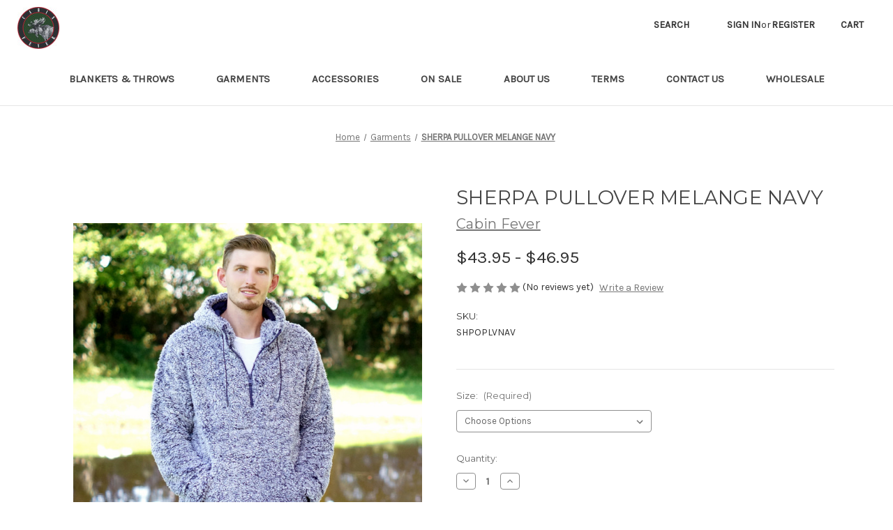

--- FILE ---
content_type: text/html; charset=UTF-8
request_url: https://cabinfeverusa.com/sherpa-pullover-solid-navy/
body_size: 15304
content:


<!DOCTYPE html>
<html class="no-js" lang="en">
    <head>
        <title>SHERPA PULLOVER MELANGE NAVY</title>
        <link rel="dns-prefetch preconnect" href="https://cdn11.bigcommerce.com/s-z02fhvg68i" crossorigin><link rel="dns-prefetch preconnect" href="https://fonts.googleapis.com/" crossorigin><link rel="dns-prefetch preconnect" href="https://fonts.gstatic.com/" crossorigin>
        <meta property="product:price:amount" content="43.95" /><meta property="product:price:currency" content="USD" /><meta property="og:price:standard_amount" content="53.9" /><meta property="og:url" content="https://cabinfeverusa.com/sherpa-pullover-solid-navy/" /><meta property="og:site_name" content="Cabin Fever Blankets and Throws" /><meta name="keywords" content="Cabin Fever Blankets - Blankets with free shipping - blankets and throws"><meta name="description" content="Stylish and comfortable, you&#039;ll love the way you look and feel in this sherpa hoodie! This pullover was inspired from the Northern Native American symbolism for the color blue, representing wisdom, intuition, and confidence. Super soft and comfortable, you’ll never want to take this pull over off! With a front kangaroo pocket and lined hood this pullover is perfect for any occasion!"><link rel='canonical' href='https://cabinfeverusa.com/sherpa-pullover-solid-navy/' /><meta name='platform' content='bigcommerce.stencil' /><meta property="og:type" content="product" />
<meta property="og:title" content="SHERPA PULLOVER MELANGE NAVY" />
<meta property="og:description" content="Stylish and comfortable, you&#039;ll love the way you look and feel in this sherpa hoodie! This pullover was inspired from the Northern Native American symbolism for the color blue, representing wisdom, intuition, and confidence. Super soft and comfortable, you’ll never want to take this pull over off! With a front kangaroo pocket and lined hood this pullover is perfect for any occasion!" />
<meta property="og:image" content="https://cdn11.bigcommerce.com/s-z02fhvg68i/products/380/images/657/ShG_HoodedNavy_1-1__60631.1688677873.386.513.jpg?c=1" />
<meta property="og:availability" content="instock" />
<meta property="pinterest:richpins" content="enabled" />
        
         

        <link href="https://cdn11.bigcommerce.com/r-098fe5f4938830d40a5d5433badac2d4c1c010f5/img/bc_favicon.ico" rel="shortcut icon">
        <meta name="viewport" content="width=device-width, initial-scale=1">

        <script nonce="">
            document.documentElement.className = document.documentElement.className.replace('no-js', 'js');
        </script>

        <script nonce="">
    function browserSupportsAllFeatures() {
        return window.Promise
            && window.fetch
            && window.URL
            && window.URLSearchParams
            && window.WeakMap
            // object-fit support
            && ('objectFit' in document.documentElement.style);
    }

    function loadScript(src) {
        var js = document.createElement('script');
        js.src = src;
        js.onerror = function () {
            console.error('Failed to load polyfill script ' + src);
        };
        document.head.appendChild(js);
    }

    if (!browserSupportsAllFeatures()) {
        loadScript('https://cdn11.bigcommerce.com/s-z02fhvg68i/stencil/82d43a30-4ab3-013e-03bd-7a38f08f0d45/e/4109dd80-4fa6-013e-5e04-1e0dd5a5fbbc/dist/theme-bundle.polyfills.js');
    }
</script>
        <script nonce="">window.consentManagerTranslations = `{"locale":"en","locales":{"consent_manager.data_collection_warning":"en","consent_manager.accept_all_cookies":"en","consent_manager.gdpr_settings":"en","consent_manager.data_collection_preferences":"en","consent_manager.manage_data_collection_preferences":"en","consent_manager.use_data_by_cookies":"en","consent_manager.data_categories_table":"en","consent_manager.allow":"en","consent_manager.accept":"en","consent_manager.deny":"en","consent_manager.dismiss":"en","consent_manager.reject_all":"en","consent_manager.category":"en","consent_manager.purpose":"en","consent_manager.functional_category":"en","consent_manager.functional_purpose":"en","consent_manager.analytics_category":"en","consent_manager.analytics_purpose":"en","consent_manager.targeting_category":"en","consent_manager.advertising_category":"en","consent_manager.advertising_purpose":"en","consent_manager.essential_category":"en","consent_manager.esential_purpose":"en","consent_manager.yes":"en","consent_manager.no":"en","consent_manager.not_available":"en","consent_manager.cancel":"en","consent_manager.save":"en","consent_manager.back_to_preferences":"en","consent_manager.close_without_changes":"en","consent_manager.unsaved_changes":"en","consent_manager.by_using":"en","consent_manager.agree_on_data_collection":"en","consent_manager.change_preferences":"en","consent_manager.cancel_dialog_title":"en","consent_manager.privacy_policy":"en","consent_manager.allow_category_tracking":"en","consent_manager.disallow_category_tracking":"en"},"translations":{"consent_manager.data_collection_warning":"We use cookies (and other similar technologies) to collect data to improve your shopping experience.","consent_manager.accept_all_cookies":"Accept All Cookies","consent_manager.gdpr_settings":"Settings","consent_manager.data_collection_preferences":"Website Data Collection Preferences","consent_manager.manage_data_collection_preferences":"Manage Website Data Collection Preferences","consent_manager.use_data_by_cookies":" uses data collected by cookies and JavaScript libraries to improve your shopping experience.","consent_manager.data_categories_table":"The table below outlines how we use this data by category. To opt out of a category of data collection, select 'No' and save your preferences.","consent_manager.allow":"Allow","consent_manager.accept":"Accept","consent_manager.deny":"Deny","consent_manager.dismiss":"Dismiss","consent_manager.reject_all":"Reject all","consent_manager.category":"Category","consent_manager.purpose":"Purpose","consent_manager.functional_category":"Functional","consent_manager.functional_purpose":"Enables enhanced functionality, such as videos and live chat. If you do not allow these, then some or all of these functions may not work properly.","consent_manager.analytics_category":"Analytics","consent_manager.analytics_purpose":"Provide statistical information on site usage, e.g., web analytics so we can improve this website over time.","consent_manager.targeting_category":"Targeting","consent_manager.advertising_category":"Advertising","consent_manager.advertising_purpose":"Used to create profiles or personalize content to enhance your shopping experience.","consent_manager.essential_category":"Essential","consent_manager.esential_purpose":"Essential for the site and any requested services to work, but do not perform any additional or secondary function.","consent_manager.yes":"Yes","consent_manager.no":"No","consent_manager.not_available":"N/A","consent_manager.cancel":"Cancel","consent_manager.save":"Save","consent_manager.back_to_preferences":"Back to Preferences","consent_manager.close_without_changes":"You have unsaved changes to your data collection preferences. Are you sure you want to close without saving?","consent_manager.unsaved_changes":"You have unsaved changes","consent_manager.by_using":"By using our website, you're agreeing to our","consent_manager.agree_on_data_collection":"By using our website, you're agreeing to the collection of data as described in our ","consent_manager.change_preferences":"You can change your preferences at any time","consent_manager.cancel_dialog_title":"Are you sure you want to cancel?","consent_manager.privacy_policy":"Privacy Policy","consent_manager.allow_category_tracking":"Allow [CATEGORY_NAME] tracking","consent_manager.disallow_category_tracking":"Disallow [CATEGORY_NAME] tracking"}}`;</script>

        <script nonce="">
            window.lazySizesConfig = window.lazySizesConfig || {};
            window.lazySizesConfig.loadMode = 1;
        </script>
        <script nonce="" async src="https://cdn11.bigcommerce.com/s-z02fhvg68i/stencil/82d43a30-4ab3-013e-03bd-7a38f08f0d45/e/4109dd80-4fa6-013e-5e04-1e0dd5a5fbbc/dist/theme-bundle.head_async.js"></script>
        
        <link href="https://fonts.googleapis.com/css?family=Montserrat:700,500,400%7CKarla:400&display=block" rel="stylesheet">
        
        <script nonce="" async src="https://cdn11.bigcommerce.com/s-z02fhvg68i/stencil/82d43a30-4ab3-013e-03bd-7a38f08f0d45/e/4109dd80-4fa6-013e-5e04-1e0dd5a5fbbc/dist/theme-bundle.font.js"></script>

        <link data-stencil-stylesheet href="https://cdn11.bigcommerce.com/s-z02fhvg68i/stencil/82d43a30-4ab3-013e-03bd-7a38f08f0d45/e/4109dd80-4fa6-013e-5e04-1e0dd5a5fbbc/css/theme-eb1796b0-60fd-013e-a2a9-56e2cdc9d939.css" rel="stylesheet">

        <!-- Start Tracking Code for analytics_googleanalytics -->

<style>
@media only screen and (max-width:800px) {
.header-logo-image-container {height: 65px;
width: 65px; }
}
</style>

<!-- Global site tag (gtag.js) - Google Analytics -->
<script async src="https://www.googletagmanager.com/gtag/js?id=UA-5041747-11"></script>
<script>
  window.dataLayer = window.dataLayer || [];
  function gtag(){dataLayer.push(arguments);}
  gtag('js', new Date());

  gtag('config', 'UA-5041747-11');
</script>




<!-- End Tracking Code for analytics_googleanalytics -->

<!-- Start Tracking Code for analytics_siteverification -->

<!-- Global site tag (gtag.js) - Google Ads: 608291155 -->
<script async src="https://www.googletagmanager.com/gtag/js?id=AW-608291155"></script>
<script>
  window.dataLayer = window.dataLayer || [];
  function gtag(){dataLayer.push(arguments);}
  gtag('js', new Date());

  gtag('config', 'AW-608291155');
</script>


<!-- End Tracking Code for analytics_siteverification -->


<script type="text/javascript" src="https://checkout-sdk.bigcommerce.com/v1/loader.js" defer></script>
<script src="https://www.google.com/recaptcha/api.js" async defer></script>
<script type="text/javascript">
var BCData = {"product_attributes":{"sku":"SHPOPLVNAV","upc":null,"mpn":null,"gtin":null,"weight":null,"base":true,"image":null,"price":{"without_tax":{"formatted":"$43.95","value":43.95,"currency":"USD"},"tax_label":"Tax","sale_price_without_tax":{"formatted":"$43.95","value":43.95,"currency":"USD"},"non_sale_price_without_tax":{"formatted":"$53.90","value":53.9,"currency":"USD"},"price_range":{"min":{"without_tax":{"formatted":"$43.95","value":43.95,"currency":"USD"},"tax_label":"Tax"},"max":{"without_tax":{"formatted":"$46.95","value":46.95,"currency":"USD"},"tax_label":"Tax"}}},"stock":null,"instock":true,"stock_message":null,"purchasable":true,"purchasing_message":null,"call_for_price_message":null}};
</script>

<script nonce="">
(function () {
    var xmlHttp = new XMLHttpRequest();

    xmlHttp.open('POST', 'https://bes.gcp.data.bigcommerce.com/nobot');
    xmlHttp.setRequestHeader('Content-Type', 'application/json');
    xmlHttp.send('{"store_id":"1001125988","timezone_offset":"-5.0","timestamp":"2026-01-19T20:24:02.06929700Z","visit_id":"cb014911-cbe1-4662-aee3-1a5c7b2f5320","channel_id":1}');
})();
</script>

    </head>
    <body>
        <svg data-src="https://cdn11.bigcommerce.com/s-z02fhvg68i/stencil/82d43a30-4ab3-013e-03bd-7a38f08f0d45/e/4109dd80-4fa6-013e-5e04-1e0dd5a5fbbc/img/icon-sprite.svg" class="icons-svg-sprite"></svg>

        <a href="#main-content" class="skip-to-main-link">Skip to main content</a>
<header class="header" role="banner">
    <a href="#" class="mobileMenu-toggle" data-mobile-menu-toggle="menu">
        <span class="mobileMenu-toggleIcon">Toggle menu</span>
        
    </a>
    <nav class="navUser">
        

    <ul class="navUser-section navUser-section--alt">
        <li class="navUser-item">
            <a class="navUser-action navUser-item--compare"
               href="/compare"
               data-compare-nav
               aria-label="Compare"
            >
                Compare <span class="countPill countPill--positive countPill--alt"></span>
            </a>
        </li>
        <li class="navUser-item">
            <button class="navUser-action navUser-action--quickSearch"
               type="button"
               id="quick-search-expand"
               data-search="quickSearch"
               aria-controls="quickSearch"
               aria-label="Search"
            >
                Search
            </button>
        </li>
        <li class="navUser-item navUser-item--account">
                <a class="navUser-action"
                   href="/login.php"
                   aria-label="Sign in"
                >
                    Sign in
                </a>
                    <span class="navUser-or">or</span>
                    <a class="navUser-action"
                       href="/login.php?action&#x3D;create_account"
                       aria-label="Register"
                    >
                        Register
                    </a>
        </li>
        <li class="navUser-item navUser-item--cart">
            <a class="navUser-action"
               data-cart-preview
               data-dropdown="cart-preview-dropdown"
               data-options="align:right"
               href="/cart.php"
               aria-label="Cart with 0 items"
            >
                <span class="navUser-item-cartLabel">Cart</span>
                <span class="countPill cart-quantity"></span>
            </a>

            <div class="dropdown-menu" id="cart-preview-dropdown" data-dropdown-content aria-hidden="true"></div>
        </li>
    </ul>
    <div class="dropdown dropdown--quickSearch" id="quickSearch" aria-hidden="true" data-prevent-quick-search-close>
        <div class="container">
    <form class="form" data-url="/search.php" data-quick-search-form>
        <fieldset class="form-fieldset">
            <div class="form-field">
                <label class="is-srOnly" for="nav-quick-search">Search</label>
                <input class="form-input"
                       data-search-quick
                       name="nav-quick-search"
                       id="nav-quick-search"
                       data-error-message="Search field cannot be empty."
                       placeholder="Search the store"
                       autocomplete="off"
                >
            </div>
        </fieldset>
    </form>
    <section class="quickSearchResults" data-bind="html: results"></section>
    <p role="status"
       aria-live="polite"
       class="aria-description--hidden"
       data-search-aria-message-predefined-text="product results for"
    ></p>
</div>
    </div>
</nav>

        <div class="header-logo header-logo--left">
            <a href="https://cabinfeverusa.com/" class="header-logo__link" data-header-logo-link>
        <div class="header-logo-image-container">
            <img class="header-logo-image"
                 src="https://cdn11.bigcommerce.com/s-z02fhvg68i/images/stencil/150x60/logo_1590602973__68019.original.jpg"
                 srcset="https://cdn11.bigcommerce.com/s-z02fhvg68i/images/stencil/150x60/logo_1590602973__68019.original.jpg 1x, https://cdn11.bigcommerce.com/s-z02fhvg68i/images/stencil/150x60/logo_1590602973__68019.original.jpg 1x"
                 alt="Cabin Fever Blankets and Throws"
                 title="Cabin Fever Blankets and Throws">
        </div>
</a>
        </div>
    <div class="navPages-container" id="menu" data-menu>
        <nav class="navPages">
    <div class="navPages-quickSearch">
        <div class="container">
    <form class="form" data-url="/search.php" data-quick-search-form>
        <fieldset class="form-fieldset">
            <div class="form-field">
                <label class="is-srOnly" for="nav-menu-quick-search">Search</label>
                <input class="form-input"
                       data-search-quick
                       name="nav-menu-quick-search"
                       id="nav-menu-quick-search"
                       data-error-message="Search field cannot be empty."
                       placeholder="Search the store"
                       autocomplete="off"
                >
            </div>
        </fieldset>
    </form>
    <section class="quickSearchResults" data-bind="html: results"></section>
    <p role="status"
       aria-live="polite"
       class="aria-description--hidden"
       data-search-aria-message-predefined-text="product results for"
    ></p>
</div>
    </div>
    <ul class="navPages-list">
            <li class="navPages-item">
                <a class="navPages-action"
   href="https://cabinfeverusa.com/blankets-throws/"
   aria-label="Blankets &amp; Throws"
>
    Blankets &amp; Throws
</a>
            </li>
            <li class="navPages-item">
                <a class="navPages-action activePage"
   href="https://cabinfeverusa.com/garments/"
   aria-label="Garments"
>
    Garments
</a>
            </li>
            <li class="navPages-item">
                <a class="navPages-action"
   href="https://cabinfeverusa.com/accessories/"
   aria-label="Accessories"
>
    Accessories
</a>
            </li>
            <li class="navPages-item">
                <a class="navPages-action"
   href="https://cabinfeverusa.com/on-sale/"
   aria-label="On Sale"
>
    On Sale
</a>
            </li>
                 <li class="navPages-item navPages-item-page">
                     <a class="navPages-action"
                        href="https://cabinfeverusa.com/about-us/"
                        aria-label="About Us"
                     >
                         About Us
                     </a>
                 </li>
                 <li class="navPages-item navPages-item-page">
                     <a class="navPages-action"
                        href="https://cabinfeverusa.com/terms-and-conditions/"
                        aria-label="Terms"
                     >
                         Terms
                     </a>
                 </li>
                 <li class="navPages-item navPages-item-page">
                     <a class="navPages-action"
                        href="https://cabinfeverusa.com/contact-us/"
                        aria-label="Contact Us"
                     >
                         Contact Us
                     </a>
                 </li>
                 <li class="navPages-item navPages-item-page">
                     <a class="navPages-action"
                        href="https://ramatex.markettime.com/"
                        aria-label="Wholesale"
                     >
                         Wholesale
                     </a>
                 </li>
    </ul>
    <ul class="navPages-list navPages-list--user">
            <li class="navPages-item">
                <a class="navPages-action"
                   href="/login.php"
                   aria-label="Sign in"
                >
                    Sign in
                </a>
                    or
                    <a class="navPages-action"
                       href="/login.php?action&#x3D;create_account"
                       aria-label="Register"
                    >
                        Register
                    </a>
            </li>
    </ul>
</nav>
    </div>
    <div data-content-region="header_navigation_bottom--global"></div>
</header>
<div data-content-region="header_bottom--global"></div>
<div data-content-region="header_bottom"></div>        <div class="body" id="main-content" data-currency-code="USD">
     
    <div class="container">
        
    <nav aria-label="Breadcrumb">
    <ol class="breadcrumbs">
                <li class="breadcrumb ">
                    <a class="breadcrumb-label"
                       href="https://cabinfeverusa.com/"
                       
                    >
                        <span>Home</span>
                    </a>
                </li>
                <li class="breadcrumb ">
                    <a class="breadcrumb-label"
                       href="https://cabinfeverusa.com/garments/"
                       
                    >
                        <span>Garments</span>
                    </a>
                </li>
                <li class="breadcrumb is-active">
                    <a class="breadcrumb-label"
                       href="https://cabinfeverusa.com/sherpa-pullover-solid-navy/"
                       aria-current="page"
                    >
                        <span>SHERPA PULLOVER MELANGE NAVY</span>
                    </a>
                </li>
    </ol>
</nav>

<script type="application/ld+json"  nonce="">
{
    "@context": "https://schema.org",
    "@type": "BreadcrumbList",
    "itemListElement":
    [
        {
            "@type": "ListItem",
            "position": 1,
            "item": {
                "@id": "https://cabinfeverusa.com/",
                "name": "Home"
            }
        },
        {
            "@type": "ListItem",
            "position": 2,
            "item": {
                "@id": "https://cabinfeverusa.com/garments/",
                "name": "Garments"
            }
        },
        {
            "@type": "ListItem",
            "position": 3,
            "item": {
                "@id": "https://cabinfeverusa.com/sherpa-pullover-solid-navy/",
                "name": "SHERPA PULLOVER MELANGE NAVY"
            }
        }
    ]
}
</script>


    <div>
        

<div class="productView"
    data-event-type="product"
    data-entity-id="380"
    data-name="SHERPA PULLOVER MELANGE NAVY"
    data-product-category="
        Garments
    "
    data-product-brand="Cabin Fever"
    data-product-price="
            43.95
"
    data-product-variant="single-product-option">


    <section class="productView-images" data-image-gallery>
        <span
    data-carousel-content-change-message
    class="aria-description--hidden"
    aria-live="polite" 
    role="status"></span>
        <figure class="productView-image"
                data-image-gallery-main
                data-zoom-image="https://cdn11.bigcommerce.com/s-z02fhvg68i/images/stencil/1280x1280/products/380/657/ShG_HoodedNavy_1-1__60631.1688677873.jpg?c=1"
                >
            <div class="productView-img-container">
                    <a href="https://cdn11.bigcommerce.com/s-z02fhvg68i/images/stencil/1280x1280/products/380/657/ShG_HoodedNavy_1-1__60631.1688677873.jpg?c=1"
                        target="_blank">
                <img src="https://cdn11.bigcommerce.com/s-z02fhvg68i/images/stencil/500x659/products/380/657/ShG_HoodedNavy_1-1__60631.1688677873.jpg?c=1" alt="SHERPA PULLOVER MELANGE NAVY" title="SHERPA PULLOVER MELANGE NAVY" data-sizes="auto"
    srcset="https://cdn11.bigcommerce.com/s-z02fhvg68i/images/stencil/80w/products/380/657/ShG_HoodedNavy_1-1__60631.1688677873.jpg?c=1"
data-srcset="https://cdn11.bigcommerce.com/s-z02fhvg68i/images/stencil/80w/products/380/657/ShG_HoodedNavy_1-1__60631.1688677873.jpg?c=1 80w, https://cdn11.bigcommerce.com/s-z02fhvg68i/images/stencil/160w/products/380/657/ShG_HoodedNavy_1-1__60631.1688677873.jpg?c=1 160w, https://cdn11.bigcommerce.com/s-z02fhvg68i/images/stencil/320w/products/380/657/ShG_HoodedNavy_1-1__60631.1688677873.jpg?c=1 320w, https://cdn11.bigcommerce.com/s-z02fhvg68i/images/stencil/640w/products/380/657/ShG_HoodedNavy_1-1__60631.1688677873.jpg?c=1 640w, https://cdn11.bigcommerce.com/s-z02fhvg68i/images/stencil/960w/products/380/657/ShG_HoodedNavy_1-1__60631.1688677873.jpg?c=1 960w, https://cdn11.bigcommerce.com/s-z02fhvg68i/images/stencil/1280w/products/380/657/ShG_HoodedNavy_1-1__60631.1688677873.jpg?c=1 1280w, https://cdn11.bigcommerce.com/s-z02fhvg68i/images/stencil/1920w/products/380/657/ShG_HoodedNavy_1-1__60631.1688677873.jpg?c=1 1920w, https://cdn11.bigcommerce.com/s-z02fhvg68i/images/stencil/2560w/products/380/657/ShG_HoodedNavy_1-1__60631.1688677873.jpg?c=1 2560w"

class="lazyload productView-image--default"

data-main-image />
                    </a>
            </div>
        </figure>
        <ul class="productView-thumbnails">
                <li class="productView-thumbnail">
                    <a
                        class="productView-thumbnail-link"
                        href="https://cdn11.bigcommerce.com/s-z02fhvg68i/images/stencil/1280x1280/products/380/657/ShG_HoodedNavy_1-1__60631.1688677873.jpg?c=1"
                        data-image-gallery-item
                        data-image-gallery-new-image-url="https://cdn11.bigcommerce.com/s-z02fhvg68i/images/stencil/500x659/products/380/657/ShG_HoodedNavy_1-1__60631.1688677873.jpg?c=1"
                        data-image-gallery-new-image-srcset="https://cdn11.bigcommerce.com/s-z02fhvg68i/images/stencil/80w/products/380/657/ShG_HoodedNavy_1-1__60631.1688677873.jpg?c=1 80w, https://cdn11.bigcommerce.com/s-z02fhvg68i/images/stencil/160w/products/380/657/ShG_HoodedNavy_1-1__60631.1688677873.jpg?c=1 160w, https://cdn11.bigcommerce.com/s-z02fhvg68i/images/stencil/320w/products/380/657/ShG_HoodedNavy_1-1__60631.1688677873.jpg?c=1 320w, https://cdn11.bigcommerce.com/s-z02fhvg68i/images/stencil/640w/products/380/657/ShG_HoodedNavy_1-1__60631.1688677873.jpg?c=1 640w, https://cdn11.bigcommerce.com/s-z02fhvg68i/images/stencil/960w/products/380/657/ShG_HoodedNavy_1-1__60631.1688677873.jpg?c=1 960w, https://cdn11.bigcommerce.com/s-z02fhvg68i/images/stencil/1280w/products/380/657/ShG_HoodedNavy_1-1__60631.1688677873.jpg?c=1 1280w, https://cdn11.bigcommerce.com/s-z02fhvg68i/images/stencil/1920w/products/380/657/ShG_HoodedNavy_1-1__60631.1688677873.jpg?c=1 1920w, https://cdn11.bigcommerce.com/s-z02fhvg68i/images/stencil/2560w/products/380/657/ShG_HoodedNavy_1-1__60631.1688677873.jpg?c=1 2560w"
                        data-image-gallery-zoom-image-url="https://cdn11.bigcommerce.com/s-z02fhvg68i/images/stencil/1280x1280/products/380/657/ShG_HoodedNavy_1-1__60631.1688677873.jpg?c=1"
                    >
                    <img src="https://cdn11.bigcommerce.com/s-z02fhvg68i/images/stencil/50x50/products/380/657/ShG_HoodedNavy_1-1__60631.1688677873.jpg?c=1" alt="SHERPA PULLOVER MELANGE NAVY" title="SHERPA PULLOVER MELANGE NAVY" data-sizes="auto"
    srcset="https://cdn11.bigcommerce.com/s-z02fhvg68i/images/stencil/80w/products/380/657/ShG_HoodedNavy_1-1__60631.1688677873.jpg?c=1"
data-srcset="https://cdn11.bigcommerce.com/s-z02fhvg68i/images/stencil/80w/products/380/657/ShG_HoodedNavy_1-1__60631.1688677873.jpg?c=1 80w, https://cdn11.bigcommerce.com/s-z02fhvg68i/images/stencil/160w/products/380/657/ShG_HoodedNavy_1-1__60631.1688677873.jpg?c=1 160w, https://cdn11.bigcommerce.com/s-z02fhvg68i/images/stencil/320w/products/380/657/ShG_HoodedNavy_1-1__60631.1688677873.jpg?c=1 320w, https://cdn11.bigcommerce.com/s-z02fhvg68i/images/stencil/640w/products/380/657/ShG_HoodedNavy_1-1__60631.1688677873.jpg?c=1 640w, https://cdn11.bigcommerce.com/s-z02fhvg68i/images/stencil/960w/products/380/657/ShG_HoodedNavy_1-1__60631.1688677873.jpg?c=1 960w, https://cdn11.bigcommerce.com/s-z02fhvg68i/images/stencil/1280w/products/380/657/ShG_HoodedNavy_1-1__60631.1688677873.jpg?c=1 1280w, https://cdn11.bigcommerce.com/s-z02fhvg68i/images/stencil/1920w/products/380/657/ShG_HoodedNavy_1-1__60631.1688677873.jpg?c=1 1920w, https://cdn11.bigcommerce.com/s-z02fhvg68i/images/stencil/2560w/products/380/657/ShG_HoodedNavy_1-1__60631.1688677873.jpg?c=1 2560w"

class="lazyload"

 />
                    </a>
                </li>
                <li class="productView-thumbnail">
                    <a
                        class="productView-thumbnail-link"
                        href="https://cdn11.bigcommerce.com/s-z02fhvg68i/images/stencil/1280x1280/products/380/731/ShG_HoodedNavy_2_1-1__06887.1688752876.jpg?c=1"
                        data-image-gallery-item
                        data-image-gallery-new-image-url="https://cdn11.bigcommerce.com/s-z02fhvg68i/images/stencil/500x659/products/380/731/ShG_HoodedNavy_2_1-1__06887.1688752876.jpg?c=1"
                        data-image-gallery-new-image-srcset="https://cdn11.bigcommerce.com/s-z02fhvg68i/images/stencil/80w/products/380/731/ShG_HoodedNavy_2_1-1__06887.1688752876.jpg?c=1 80w, https://cdn11.bigcommerce.com/s-z02fhvg68i/images/stencil/160w/products/380/731/ShG_HoodedNavy_2_1-1__06887.1688752876.jpg?c=1 160w, https://cdn11.bigcommerce.com/s-z02fhvg68i/images/stencil/320w/products/380/731/ShG_HoodedNavy_2_1-1__06887.1688752876.jpg?c=1 320w, https://cdn11.bigcommerce.com/s-z02fhvg68i/images/stencil/640w/products/380/731/ShG_HoodedNavy_2_1-1__06887.1688752876.jpg?c=1 640w, https://cdn11.bigcommerce.com/s-z02fhvg68i/images/stencil/960w/products/380/731/ShG_HoodedNavy_2_1-1__06887.1688752876.jpg?c=1 960w, https://cdn11.bigcommerce.com/s-z02fhvg68i/images/stencil/1280w/products/380/731/ShG_HoodedNavy_2_1-1__06887.1688752876.jpg?c=1 1280w, https://cdn11.bigcommerce.com/s-z02fhvg68i/images/stencil/1920w/products/380/731/ShG_HoodedNavy_2_1-1__06887.1688752876.jpg?c=1 1920w, https://cdn11.bigcommerce.com/s-z02fhvg68i/images/stencil/2560w/products/380/731/ShG_HoodedNavy_2_1-1__06887.1688752876.jpg?c=1 2560w"
                        data-image-gallery-zoom-image-url="https://cdn11.bigcommerce.com/s-z02fhvg68i/images/stencil/1280x1280/products/380/731/ShG_HoodedNavy_2_1-1__06887.1688752876.jpg?c=1"
                    >
                    <img src="https://cdn11.bigcommerce.com/s-z02fhvg68i/images/stencil/50x50/products/380/731/ShG_HoodedNavy_2_1-1__06887.1688752876.jpg?c=1" alt="SHERPA PULLOVER MELANGE NAVY" title="SHERPA PULLOVER MELANGE NAVY" data-sizes="auto"
    srcset="https://cdn11.bigcommerce.com/s-z02fhvg68i/images/stencil/80w/products/380/731/ShG_HoodedNavy_2_1-1__06887.1688752876.jpg?c=1"
data-srcset="https://cdn11.bigcommerce.com/s-z02fhvg68i/images/stencil/80w/products/380/731/ShG_HoodedNavy_2_1-1__06887.1688752876.jpg?c=1 80w, https://cdn11.bigcommerce.com/s-z02fhvg68i/images/stencil/160w/products/380/731/ShG_HoodedNavy_2_1-1__06887.1688752876.jpg?c=1 160w, https://cdn11.bigcommerce.com/s-z02fhvg68i/images/stencil/320w/products/380/731/ShG_HoodedNavy_2_1-1__06887.1688752876.jpg?c=1 320w, https://cdn11.bigcommerce.com/s-z02fhvg68i/images/stencil/640w/products/380/731/ShG_HoodedNavy_2_1-1__06887.1688752876.jpg?c=1 640w, https://cdn11.bigcommerce.com/s-z02fhvg68i/images/stencil/960w/products/380/731/ShG_HoodedNavy_2_1-1__06887.1688752876.jpg?c=1 960w, https://cdn11.bigcommerce.com/s-z02fhvg68i/images/stencil/1280w/products/380/731/ShG_HoodedNavy_2_1-1__06887.1688752876.jpg?c=1 1280w, https://cdn11.bigcommerce.com/s-z02fhvg68i/images/stencil/1920w/products/380/731/ShG_HoodedNavy_2_1-1__06887.1688752876.jpg?c=1 1920w, https://cdn11.bigcommerce.com/s-z02fhvg68i/images/stencil/2560w/products/380/731/ShG_HoodedNavy_2_1-1__06887.1688752876.jpg?c=1 2560w"

class="lazyload"

 />
                    </a>
                </li>
        </ul>
    </section>

    <section class="productView-details product-data">
        <div class="productView-product">
            <h1 class="productView-title">SHERPA PULLOVER MELANGE NAVY</h1>
                <h2 class="productView-brand">
                    <a href="https://cabinfeverusa.com/cabin-fever/"><span>Cabin Fever</span></a>
                </h2>
            <div class="productView-price">
                    
            <div class="price-section price-section--withoutTax rrp-price--withoutTax" style="display: none;">
            <span>
                    MSRP:
            </span>
            <span data-product-rrp-price-without-tax class="price price--rrp">
                
            </span>
        </div>
    <div class="price-section price-section--withoutTax non-sale-price--withoutTax" style="display: none;">
        <span>
                Was:
        </span>
        <span data-product-non-sale-price-without-tax class="price price--non-sale">
            $53.90
        </span>
    </div>
    <div class="price-section price-section--withoutTax price--withoutTax">
        <span class="price-label"></span>
        <span class="price-now-label" style="display: none;">
                Now:
        </span>
        <span data-product-price-without-tax class="price">$43.95 - $46.95</span>
    </div>

     <div class="price-section price-section--saving price" style="display: none;">
            <span class="price">(You save</span>
            <span data-product-price-saved class="price price--saving">
                
            </span>
            <span class="price">)</span>
     </div>
            </div>
            <div data-content-region="product_below_price"></div>
            <div class="productView-rating">
                    <span role="img"
      aria-label="Product rating is 0 of 5"
>
            <span class="icon icon--ratingEmpty">
                <svg>
                    <use href="#icon-star" />
                </svg>
            </span>
            <span class="icon icon--ratingEmpty">
                <svg>
                    <use href="#icon-star" />
                </svg>
            </span>
            <span class="icon icon--ratingEmpty">
                <svg>
                    <use href="#icon-star" />
                </svg>
            </span>
            <span class="icon icon--ratingEmpty">
                <svg>
                    <use href="#icon-star" />
                </svg>
            </span>
            <span class="icon icon--ratingEmpty">
                <svg>
                    <use href="#icon-star" />
                </svg>
            </span>
</span>
                        <span>(No reviews yet)</span>
                    <a href="https://cabinfeverusa.com/sherpa-pullover-solid-navy/"
                       class="productView-reviewLink productView-reviewLink--new"
                       data-reveal-id="modal-review-form"
                       role="button"
                    >
                       Write a Review
                    </a>
                        <div id="modal-review-form" class="modal" data-reveal>
    
    
    
    
    
    <div class="modal-header">
        <h2 class="modal-header-title">Write a Review</h2>
        <button class="modal-close"
        type="button"
        title="Close"
        
>
    <span class="aria-description--hidden">Close</span>
    <span aria-hidden="true">&#215;</span>
</button>
    </div>
    <div class="modal-body">
        <div class="writeReview-productDetails">
            <div class="writeReview-productImage-container">
                <img src="https://cdn11.bigcommerce.com/s-z02fhvg68i/images/stencil/500x659/products/380/657/ShG_HoodedNavy_1-1__60631.1688677873.jpg?c=1" alt="SHERPA PULLOVER MELANGE NAVY" title="SHERPA PULLOVER MELANGE NAVY" data-sizes="auto"
    srcset="https://cdn11.bigcommerce.com/s-z02fhvg68i/images/stencil/80w/products/380/657/ShG_HoodedNavy_1-1__60631.1688677873.jpg?c=1"
data-srcset="https://cdn11.bigcommerce.com/s-z02fhvg68i/images/stencil/80w/products/380/657/ShG_HoodedNavy_1-1__60631.1688677873.jpg?c=1 80w, https://cdn11.bigcommerce.com/s-z02fhvg68i/images/stencil/160w/products/380/657/ShG_HoodedNavy_1-1__60631.1688677873.jpg?c=1 160w, https://cdn11.bigcommerce.com/s-z02fhvg68i/images/stencil/320w/products/380/657/ShG_HoodedNavy_1-1__60631.1688677873.jpg?c=1 320w, https://cdn11.bigcommerce.com/s-z02fhvg68i/images/stencil/640w/products/380/657/ShG_HoodedNavy_1-1__60631.1688677873.jpg?c=1 640w, https://cdn11.bigcommerce.com/s-z02fhvg68i/images/stencil/960w/products/380/657/ShG_HoodedNavy_1-1__60631.1688677873.jpg?c=1 960w, https://cdn11.bigcommerce.com/s-z02fhvg68i/images/stencil/1280w/products/380/657/ShG_HoodedNavy_1-1__60631.1688677873.jpg?c=1 1280w, https://cdn11.bigcommerce.com/s-z02fhvg68i/images/stencil/1920w/products/380/657/ShG_HoodedNavy_1-1__60631.1688677873.jpg?c=1 1920w, https://cdn11.bigcommerce.com/s-z02fhvg68i/images/stencil/2560w/products/380/657/ShG_HoodedNavy_1-1__60631.1688677873.jpg?c=1 2560w"

class="lazyload"

 />
            </div>
            <h6 class="product-brand">Cabin Fever</h6>
            <h5 class="product-title">SHERPA PULLOVER MELANGE NAVY</h5>
        </div>
        <form class="form writeReview-form" action="/postreview.php" method="post">
            <fieldset class="form-fieldset">
                <div class="form-field">
                    <label class="form-label" for="rating-rate">Rating
                        <small>Required</small>
                    </label>
                    <!-- Stars -->
                    <!-- TODO: Review Stars need to be componentised, both for display and input -->
                    <select id="rating-rate" class="form-select" name="revrating" data-input aria-required="true">
                        <option value="">Select Rating</option>
                                <option value="1">1 star (worst)</option>
                                <option value="2">2 stars</option>
                                <option value="3">3 stars (average)</option>
                                <option value="4">4 stars</option>
                                <option value="5">5 stars (best)</option>
                    </select>
                </div>

                <!-- Name -->
                    <div class="form-field" id="revfromname" data-validation="" >
    <label class="form-label" for="revfromname_input">Name
        <small>Required</small>
    </label>
    <input type="text"
           name="revfromname"
           id="revfromname_input"
           class="form-input"
           data-label="Name"
           data-input
           aria-required="true"
           aria-labelledby="revfromname"
           aria-live="polite"
           
           
           
           
    >
</div>


                <!-- Review Subject -->
                <div class="form-field" id="revtitle" data-validation="" >
    <label class="form-label" for="revtitle_input">Review Subject
        <small>Required</small>
    </label>
    <input type="text"
           name="revtitle"
           id="revtitle_input"
           class="form-input"
           data-label="Review Subject"
           data-input
           aria-required="true"
           aria-labelledby="revtitle"
           aria-live="polite"
           
           
           
           
    >
</div>

                <!-- Comments -->
                <div class="form-field" id="revtext" data-validation="">
    <label class="form-label" for="revtext_input">Comments
            <small>Required</small>
    </label>
    <textarea name="revtext"
              id="revtext_input"
              data-label="Comments"
              rows=""
              aria-required="true"
              aria-labelledby="revtext"
              aria-live="polite"
              data-input
              class="form-input"
              
    ></textarea>
</div>

                <div class="g-recaptcha" data-sitekey="6LcjX0sbAAAAACp92-MNpx66FT4pbIWh-FTDmkkz"></div><br/>

                <div class="form-field">
                    <input type="submit" class="button button--primary"
                           value="Submit Review">
                </div>
                <input type="hidden" name="product_id" value="380">
                <input type="hidden" name="action" value="post_review">
                
            </fieldset>
        </form>
    </div>
</div>
            </div>
            
            <dl class="productView-info">
                <dt class="productView-info-name sku-label">SKU:</dt>
                <dd class="productView-info-value" data-product-sku>SHPOPLVNAV</dd>
                <dt class="productView-info-name upc-label" style="display: none;">UPC:</dt>
                <dd class="productView-info-value" data-product-upc></dd>

                    <div class="productView-info-bulkPricing">
                                            </div>

                                </dl>
        </div>
    </section>

    <section class="productView-details product-options">
        <div class="productView-options">
            <form class="form" method="post" action="https://cabinfeverusa.com/cart.php" enctype="multipart/form-data"
                  data-cart-item-add>
                <input type="hidden" name="action" value="add">
                <input type="hidden" name="product_id" value="380"/>
                <div data-product-option-change style="display:none;">
                    
                        <div class="form-field" data-product-attribute="set-select">
    <label class="form-label form-label--alternate form-label--inlineSmall" for="attribute_select_238">
        Size:

        <small>
    (Required)
</small>
    </label>

    <select class="form-select form-select--small" name="attribute[238]" id="attribute_select_238" required>
        <option value="">Choose Options</option>
            <option data-product-attribute-value="636" value="636" >XSmall</option>
            <option data-product-attribute-value="617" value="617" >Small</option>
            <option data-product-attribute-value="618" value="618" >Medium</option>
            <option data-product-attribute-value="619" value="619" >Large</option>
            <option data-product-attribute-value="620" value="620" >XL</option>
            <option data-product-attribute-value="621" value="621" >XXL</option>
    </select>
</div>

                </div>
                <div class="form-field form-field--stock u-hiddenVisually">
                    <label class="form-label form-label--alternate">
                        Current Stock:
                        <span data-product-stock></span>
                    </label>
                </div>
                <div id="add-to-cart-wrapper" class="add-to-cart-wrapper" >
        
        <div class="form-field form-field--increments">
            <label class="form-label form-label--alternate"
                   for="qty[]">Quantity:</label>
                <div class="form-increment" data-quantity-change>
                    <button class="button button--icon" data-action="dec">
                        <span class="is-srOnly">Decrease Quantity of SHERPA PULLOVER MELANGE NAVY</span>
                        <i class="icon" aria-hidden="true">
                            <svg>
                                <use href="#icon-keyboard-arrow-down"/>
                            </svg>
                        </i>
                    </button>
                    <input class="form-input form-input--incrementTotal"
                           id="qty[]"
                           name="qty[]"
                           type="tel"
                           value="1"
                           data-quantity-min="0"
                           data-quantity-max="0"
                           min="1"
                           pattern="[0-9]*"
                           aria-live="polite">
                    <button class="button button--icon" data-action="inc">
                        <span class="is-srOnly">Increase Quantity of SHERPA PULLOVER MELANGE NAVY</span>
                        <i class="icon" aria-hidden="true">
                            <svg>
                                <use href="#icon-keyboard-arrow-up"/>
                            </svg>
                        </i>
                    </button>
                </div>
        </div>

    <div class="alertBox productAttributes-message" style="display:none">
        <div class="alertBox-column alertBox-icon">
            <icon glyph="ic-success" class="icon" aria-hidden="true"><svg xmlns="http://www.w3.org/2000/svg" width="24" height="24" viewBox="0 0 24 24"><path d="M12 2C6.48 2 2 6.48 2 12s4.48 10 10 10 10-4.48 10-10S17.52 2 12 2zm1 15h-2v-2h2v2zm0-4h-2V7h2v6z"></path></svg></icon>
        </div>
        <p class="alertBox-column alertBox-message"></p>
    </div>
        <div class="add-to-cart-buttons ">
            <div class="form-action">
                <input
                        id="form-action-addToCart"
                        data-wait-message="Adding to cart…"
                        class="button button--primary"
                        type="submit"
                        value="Add to Cart"
                >
                <span class="product-status-message aria-description--hidden">Adding to cart… The item has been added</span>
            </div>
                <div class="add-to-cart-wallet-buttons" data-add-to-cart-wallet-buttons>
                        <div id=bc-smart-payment-buttons_696e92e2ae9cf>
<script type="text/javascript">
    (function() {
        let productData = null;

        init();

        function init() {
            const buttonsContainerId = 'bc-smart-payment-buttons_696e92e2ae9cf';
            const smartButtonsContainer = document.getElementById(buttonsContainerId);

            if (!smartButtonsContainer) {
                return;
            }

            const appLoadingProps = {
                checkoutKitLoaderScriptPath: 'https://checkout-sdk.bigcommerce.com/v1/loader.js',
                microAppJsFilesPaths: JSON.parse('["https:\/\/microapps.bigcommerce.com\/smart-payment-buttons\/js\/runtime-ead45ca4.js","https:\/\/microapps.bigcommerce.com\/smart-payment-buttons\/js\/vendors-13b050f2.js","https:\/\/microapps.bigcommerce.com\/smart-payment-buttons\/js\/smart-payment-buttons-ee781486.js"]'),
            }

            const smartPaymentButtonsProps = {
                buyNowInitializeOptions: {
                    getBuyNowCartRequestBody: getBuyNowCartRequestBody,
                    storefrontApiToken: 'eyJ0eXAiOiJKV1QiLCJhbGciOiJFUzI1NiJ9.eyJjaWQiOlsxXSwiY29ycyI6WyJodHRwczovL2NhYmluZmV2ZXJ1c2EuY29tIl0sImVhdCI6MTc2ODk5NzgyMCwiaWF0IjoxNzY4ODI1MDIwLCJpc3MiOiJCQyIsInNpZCI6MTAwMTEyNTk4OCwic3ViIjoiQkMiLCJzdWJfdHlwZSI6MCwidG9rZW5fdHlwZSI6MX0.tpwrJXB3KijD3pSyPgCa-uSQSsfs6D5DonOzxU4YjJoI341hiWF4Gn9o_lf-iy059D12EfKdLqT6o9alUpsBvQ',
                },
                containerId: buttonsContainerId,
                currencyCode: 'USD',
                showMoreButtonLabel: 'More payment options',
                smartPaymentButtons: JSON.parse('[{"gatewayId":"paypalcommerce","methodId":"paypal","initializationOptions":{"style":{"size":"medium","color":"gold","shape":"rect","label":"checkout","height":40}},"sortOrder":0}]'),
                storeSettings: {
                    host: 'https://cabinfeverusa.com',
                    locale: '',
                },
                visibleBaseButtonsCount: Number('1'),
                confirmationPageRedirectUrl: '/checkout/order-confirmation',
                requiresShipping: Boolean('1'),
            };

            document.addEventListener('onProductUpdate', (e) => {
                productData = e.detail.productDetails;
                productData.quantity = productData.quantity || 1;
            }, false);

            appInit(appLoadingProps, smartPaymentButtonsProps);
        }

        /**
         *
         * Get 'buy now' cart data functions
         *
         * */
        function getBuyNowCartRequestBody() {
            return {
                lineItems: [productData],
                source: 'BUY_NOW',
            };
        }

        /**
         *
         * App initialization
         *
         * */
        function appInit(appLoadingProps, smartPaymentButtonsProps) {
            const { checkoutKitLoaderScriptPath, microAppJsFilesPaths } = appLoadingProps;

            if (window.checkoutKitLoader) {
                initializeSmartPaymentButtonsApp(microAppJsFilesPaths, smartPaymentButtonsProps);
            } else {
                createScriptTag(
                    checkoutKitLoaderScriptPath,
                    () => initializeSmartPaymentButtonsApp(microAppJsFilesPaths, smartPaymentButtonsProps)
                );
            }
        }

        function initializeSmartPaymentButtonsApp(microAppJsFilesPaths, smartPaymentButtonsProps) {
            if (
                window.BigCommerce
                && window.BigCommerce.initializeSmartPaymentButtons
                && typeof window.BigCommerce.initializeSmartPaymentButtons === 'function'
            ) {
                window.BigCommerce.initializeSmartPaymentButtons(smartPaymentButtonsProps);
            } else {
                loadScripts(
                    microAppJsFilesPaths,
                    () => window.BigCommerce.initializeSmartPaymentButtons(smartPaymentButtonsProps)
                );
            }
        }

        function createScriptTag(src, onLoad) {
            const scriptTag = document.createElement('script');
            scriptTag.type = 'text/javascript';
            scriptTag.defer = true;
            scriptTag.async = false;
            scriptTag.crossorigin = true;
            scriptTag.src = src;
            if (onLoad) {
                scriptTag.onload = onLoad;
            }
            document.head.appendChild(scriptTag);
        }

        function loadScripts(scripts, onLoadEnd) {
            const script = scripts[0];
            const scriptsToLoad = scripts.slice(1);

            createScriptTag(script, () => {
                if (scriptsToLoad.length > 0) {
                    loadScripts(scriptsToLoad, onLoadEnd);
                } else {
                    onLoadEnd();
                }
            });
        }
    })();
</script>
</div>

                </div>
        </div>
</div>
            </form>
                <form action="/wishlist.php?action&#x3D;add&amp;product_id&#x3D;380" class="form form-wishlist form-action" data-wishlist-add method="post">
    <a aria-controls="wishlist-dropdown"
       aria-expanded="false"
       class="button dropdown-menu-button"
       data-dropdown="wishlist-dropdown"
       href="#"
    >
        <span>Add to Wish List</span>
        <i aria-hidden="true" class="icon">
            <svg>
                <use href="#icon-chevron-down" />
            </svg>
        </i>
    </a>
    <ul aria-hidden="true" class="dropdown-menu" data-dropdown-content id="wishlist-dropdown">
        <li>
            <input class="button" type="submit" value="Add to My Wish List">
        </li>
        <li>
            <a data-wishlist class="button" href="/wishlist.php?action=addwishlist&product_id=380">Create New Wish List</a>
        </li>
    </ul>
</form>
        </div>
            
    
    <div>
        <ul class="socialLinks">
                <li class="socialLinks-item socialLinks-item--facebook">
                    <a class="socialLinks__link icon icon--facebook"
                       title="Facebook"
                       href="https://facebook.com/sharer/sharer.php?u=https%3A%2F%2Fcabinfeverusa.com%2Fsherpa-pullover-solid-navy%2F"
                       target="_blank"
                       rel="noopener"
                       
                    >
                        <span class="aria-description--hidden">Facebook</span>
                        <svg>
                            <use href="#icon-facebook"/>
                        </svg>
                    </a>
                </li>
                <li class="socialLinks-item socialLinks-item--email">
                    <a class="socialLinks__link icon icon--email"
                       title="Email"
                       href="mailto:?subject=SHERPA%20PULLOVER%20MELANGE%20NAVY&amp;body=https%3A%2F%2Fcabinfeverusa.com%2Fsherpa-pullover-solid-navy%2F"
                       target="_self"
                       rel="noopener"
                       
                    >
                        <span class="aria-description--hidden">Email</span>
                        <svg>
                            <use href="#icon-envelope"/>
                        </svg>
                    </a>
                </li>
                <li class="socialLinks-item socialLinks-item--print">
                    <a class="socialLinks__link icon icon--print"
                       title="Print"
                       onclick="window.print();return false;"
                       
                    >
                        <span class="aria-description--hidden">Print</span>
                        <svg>
                            <use href="#icon-print"/>
                        </svg>
                    </a>
                </li>
                <li class="socialLinks-item socialLinks-item--twitter">
                    <a class="socialLinks__link icon icon--x"
                       href="https://x.com/intent/tweet/?text=SHERPA%20PULLOVER%20MELANGE%20NAVY&amp;url=https%3A%2F%2Fcabinfeverusa.com%2Fsherpa-pullover-solid-navy%2F"
                       target="_blank"
                       rel="noopener"
                       title="X"
                       
                    >
                        <span class="aria-description--hidden">X</span>
                        <svg>
                            <use href="#icon-x"/>
                        </svg>
                    </a>
                </li>
                <li class="socialLinks-item socialLinks-item--pinterest">
                    <a class="socialLinks__link icon icon--pinterest"
                       title="Pinterest"
                       href="https://pinterest.com/pin/create/button/?url=https%3A%2F%2Fcabinfeverusa.com%2Fsherpa-pullover-solid-navy%2F&amp;media=https://cdn11.bigcommerce.com/s-z02fhvg68i/images/stencil/1280x1280/products/380/657/ShG_HoodedNavy_1-1__60631.1688677873.jpg?c=1&amp;description=SHERPA%20PULLOVER%20MELANGE%20NAVY"
                       target="_blank"
                       rel="noopener"
                       
                    >
                        <span class="aria-description--hidden">Pinterest</span>
                        <svg>
                            <use href="#icon-pinterest"/>
                        </svg>
                    </a>
                                    </li>
        </ul>
    </div>
    </section>

    <article class="productView-description">
            <ul class="tabs" data-tab>
        <li class="tab is-active">
            <a class="tab-title" href="#tab-description">Description</a>
        </li>
</ul>
<div class="tabs-contents">
        <div class="tab-content is-active" id="tab-description">
            <p>Our M&eacute;lange Navy Sherpa Pullover is a comfortable and stylish hoodie that you will love. It was inspired by the symbolism for blue by the Northern Native American, meaning wisdom, intuition, and courage. With its comfort and stylish design, along with the convenience of the front kangaroo packet and lined hood, it is perfect for any occasion.</p>
<ul>
<li>Machine Washable</li>
<li>Softened Polyester Blend</li>
<li>Unisex</li>
<li>Measurements:
<ul>
<li>Small: Chest 42&rdquo; Length 24&rdquo;</li>
<li>Medium: Chest 44&rdquo; Length 26&rdquo;</li>
<li>Large: Chest 46&rdquo; length 27&rdquo;</li>
<li>X-Large: Chest 50&rdquo; Length 28&rdquo;</li>
</ul>
</li>
</ul>
        </div>
       <div class="tab-content" id="tab-reviews">
                  </div>
</div>
    </article>
</div>

<div id="previewModal" class="modal modal--large" data-reveal>
    <button class="modal-close"
        type="button"
        title="Close"
        
>
    <span class="aria-description--hidden">Close</span>
    <span aria-hidden="true">&#215;</span>
</button>
    <div class="modal-content" role="dialog" aria-modal="true" aria-labelledby="modal-header-title"></div>
    <div class="loadingOverlay"></div>
</div>

        <div data-content-region="product_below_content"></div>



        <ul class="tabs" data-tab role="tablist">
        <li class="tab is-active" role="presentation">
            <a class="tab-title" href="#tab-related" role="tab" tabindex="0" aria-selected="true" controls="tab-related">Related Products</a>
        </li>
</ul>

<div class="tabs-contents">
    <div role="tabpanel" aria-hidden="false" class="tab-content has-jsContent is-active" id="tab-related">
        <section class="productCarousel"
    data-list-name="Related Products"
    data-slick='{
        "infinite": false,
        "mobileFirst": true,
        "slidesToShow": 2,
        "slidesToScroll": 2,
        "slide": "[data-product-slide]",
        "responsive": [
            {
                "breakpoint": 800,
                "settings": {
                    "slidesToShow": 6,
                    "slidesToScroll": 6
                }
            },
            {
                "breakpoint": 550,
                "settings": {
                    "slidesToShow": 3,
                    "slidesToScroll": 3
                }
            }
        ]
    }'
>
    <div data-product-slide class="productCarousel-slide">
        <article
    class="card
    "
    data-test="card-379"
    data-event-type="list"
    data-entity-id="379"
    data-position="1"
    data-name="SHERPA PULLOVER TURQUOISE ARROWS"
    data-product-category="
            Garments
    "
    data-product-brand="Cabin Fever"
    data-product-price="
            43.95
"
>
    <figure class="card-figure">
                    
        <a href="https://cabinfeverusa.com/sherpa-pullover-turquoise-arrows/"
           class="card-figure__link"
           aria-label="SHERPA PULLOVER TURQUOISE ARROWS,     Was:
$53.90,
    Now:
$43.95

"
           data-event-type="product-click"
        >
            <div class="card-img-container">
                <img src="https://cdn11.bigcommerce.com/s-z02fhvg68i/images/stencil/500x659/products/379/658/ShG_TurquoiseArrows_1-1__63401.1688677890.jpg?c=1" alt="SHERPA PULLOVER TURQUOISE ARROWS" title="SHERPA PULLOVER TURQUOISE ARROWS" data-sizes="auto"
    srcset="https://cdn11.bigcommerce.com/s-z02fhvg68i/images/stencil/80w/products/379/658/ShG_TurquoiseArrows_1-1__63401.1688677890.jpg?c=1"
data-srcset="https://cdn11.bigcommerce.com/s-z02fhvg68i/images/stencil/80w/products/379/658/ShG_TurquoiseArrows_1-1__63401.1688677890.jpg?c=1 80w, https://cdn11.bigcommerce.com/s-z02fhvg68i/images/stencil/160w/products/379/658/ShG_TurquoiseArrows_1-1__63401.1688677890.jpg?c=1 160w, https://cdn11.bigcommerce.com/s-z02fhvg68i/images/stencil/320w/products/379/658/ShG_TurquoiseArrows_1-1__63401.1688677890.jpg?c=1 320w, https://cdn11.bigcommerce.com/s-z02fhvg68i/images/stencil/640w/products/379/658/ShG_TurquoiseArrows_1-1__63401.1688677890.jpg?c=1 640w, https://cdn11.bigcommerce.com/s-z02fhvg68i/images/stencil/960w/products/379/658/ShG_TurquoiseArrows_1-1__63401.1688677890.jpg?c=1 960w, https://cdn11.bigcommerce.com/s-z02fhvg68i/images/stencil/1280w/products/379/658/ShG_TurquoiseArrows_1-1__63401.1688677890.jpg?c=1 1280w, https://cdn11.bigcommerce.com/s-z02fhvg68i/images/stencil/1920w/products/379/658/ShG_TurquoiseArrows_1-1__63401.1688677890.jpg?c=1 1920w, https://cdn11.bigcommerce.com/s-z02fhvg68i/images/stencil/2560w/products/379/658/ShG_TurquoiseArrows_1-1__63401.1688677890.jpg?c=1 2560w"

class="lazyload card-image"

 />
            </div>
        </a>

        <figcaption class="card-figcaption">
            <div class="card-figcaption-body">
                        <button type="button" class="button button--small card-figcaption-button quickview" data-event-type="product-click" data-product-id="379">Quick view</button>
                        <a href="https://cabinfeverusa.com/sherpa-pullover-turquoise-arrows/" data-event-type="product-click" class="button button--small card-figcaption-button" data-product-id="379">Choose Options</a>
            </div>
        </figcaption>
    </figure>
    <div class="card-body">
            <p class="card-text" data-test-info-type="brandName">Cabin Fever</p>
        <h3 class="card-title">
            <a aria-label="SHERPA PULLOVER TURQUOISE ARROWS,     Was:
$53.90,
    Now:
$43.95

"
               href="https://cabinfeverusa.com/sherpa-pullover-turquoise-arrows/"
               data-event-type="product-click"
            >
                SHERPA PULLOVER TURQUOISE ARROWS
            </a>
        </h3>

        <div class="card-text" data-test-info-type="price">
                
    <div class="price-section price-section--withTax rrp-price--withTax" style="display: none;">
        <span>
                MSRP:
        </span>
        <span data-product-rrp-with-tax class="price price--rrp">
            
        </span>
    </div>
    <div class="price-section price-section--withTax non-sale-price--withTax" style="display: none;">
        <span>
                Was:
        </span>
        <span data-product-non-sale-price-with-tax class="price price--non-sale">
            
        </span>
    </div>
    <div class="price-section price-section--withTax price--withTax" style="display: none;">
        <span class="price-label" >
            
        </span>
        <span class="price-now-label" style="display: none;">
                Now:
        </span>
        <span data-product-price-with-tax class="price"></span>
            <abbr title="Including Tax">(Inc. Tax)</abbr>
    </div>
    <div class="price-section price-section--withoutTax rrp-price--withoutTax" style="display: none;">
        <span>
                MSRP:
        </span>
        <span data-product-rrp-price-without-tax class="price price--rrp">
            
        </span>
    </div>
    <div class="price-section price-section--withoutTax non-sale-price--withoutTax" >
        <span>
                Was:
        </span>
        <span data-product-non-sale-price-without-tax class="price price--non-sale">
            $53.90
        </span>
    </div>
    <div class="price-section price-section--withoutTax price--withoutTax" >
        <span class="price-label" style="display: none;">
            
        </span>
        <span class="price-now-label" >
                Now:
        </span>
        <span data-product-price-without-tax class="price">$43.95</span>
    </div>
        </div>
        <div data-content-region="product_item_below_price"></div>
            </div>
</article>
    </div>
    <div data-product-slide class="productCarousel-slide">
        <article
    class="card
    "
    data-test="card-446"
    data-event-type="list"
    data-entity-id="446"
    data-position="2"
    data-name="CHECKER MOOSE MELANGE BLANKET"
    data-product-category="
            Blankets &amp; Throws,
                On Sale
    "
    data-product-brand="Cabin Fever"
    data-product-price="
            59.95
"
>
    <figure class="card-figure">
                    
        <a href="https://cabinfeverusa.com/checker-moose-melange-blanket/"
           class="card-figure__link"
           aria-label="CHECKER MOOSE MELANGE BLANKET,     Was:
$65.55,
    Now:
$59.95

"
           data-event-type="product-click"
        >
            <div class="card-img-container">
                <img src="https://cdn11.bigcommerce.com/s-z02fhvg68i/images/stencil/500x659/products/446/770/CHECKERSMOOSE__93537.1755786179.jpg?c=1" alt="CHECKER MOOSE MELANGE BLANKET" title="CHECKER MOOSE MELANGE BLANKET" data-sizes="auto"
    srcset="https://cdn11.bigcommerce.com/s-z02fhvg68i/images/stencil/80w/products/446/770/CHECKERSMOOSE__93537.1755786179.jpg?c=1"
data-srcset="https://cdn11.bigcommerce.com/s-z02fhvg68i/images/stencil/80w/products/446/770/CHECKERSMOOSE__93537.1755786179.jpg?c=1 80w, https://cdn11.bigcommerce.com/s-z02fhvg68i/images/stencil/160w/products/446/770/CHECKERSMOOSE__93537.1755786179.jpg?c=1 160w, https://cdn11.bigcommerce.com/s-z02fhvg68i/images/stencil/320w/products/446/770/CHECKERSMOOSE__93537.1755786179.jpg?c=1 320w, https://cdn11.bigcommerce.com/s-z02fhvg68i/images/stencil/640w/products/446/770/CHECKERSMOOSE__93537.1755786179.jpg?c=1 640w, https://cdn11.bigcommerce.com/s-z02fhvg68i/images/stencil/960w/products/446/770/CHECKERSMOOSE__93537.1755786179.jpg?c=1 960w, https://cdn11.bigcommerce.com/s-z02fhvg68i/images/stencil/1280w/products/446/770/CHECKERSMOOSE__93537.1755786179.jpg?c=1 1280w, https://cdn11.bigcommerce.com/s-z02fhvg68i/images/stencil/1920w/products/446/770/CHECKERSMOOSE__93537.1755786179.jpg?c=1 1920w, https://cdn11.bigcommerce.com/s-z02fhvg68i/images/stencil/2560w/products/446/770/CHECKERSMOOSE__93537.1755786179.jpg?c=1 2560w"

class="lazyload card-image"

 />
            </div>
        </a>

        <figcaption class="card-figcaption">
            <div class="card-figcaption-body">
                        <button type="button" class="button button--small card-figcaption-button quickview" data-event-type="product-click" data-product-id="446">Quick view</button>
                        <a href="https://cabinfeverusa.com/cart.php?action&#x3D;add&amp;product_id&#x3D;446" data-event-type="product-click" data-button-type="add-cart" class="button button--small card-figcaption-button">Add to Cart</a>
                        <span class="product-status-message aria-description--hidden">The item has been added</span>
            </div>
        </figcaption>
    </figure>
    <div class="card-body">
            <p class="card-text" data-test-info-type="brandName">Cabin Fever</p>
        <h3 class="card-title">
            <a aria-label="CHECKER MOOSE MELANGE BLANKET,     Was:
$65.55,
    Now:
$59.95

"
               href="https://cabinfeverusa.com/checker-moose-melange-blanket/"
               data-event-type="product-click"
            >
                CHECKER MOOSE MELANGE BLANKET
            </a>
        </h3>

        <div class="card-text" data-test-info-type="price">
                
    <div class="price-section price-section--withTax rrp-price--withTax" style="display: none;">
        <span>
                MSRP:
        </span>
        <span data-product-rrp-with-tax class="price price--rrp">
            
        </span>
    </div>
    <div class="price-section price-section--withTax non-sale-price--withTax" style="display: none;">
        <span>
                Was:
        </span>
        <span data-product-non-sale-price-with-tax class="price price--non-sale">
            
        </span>
    </div>
    <div class="price-section price-section--withTax price--withTax" style="display: none;">
        <span class="price-label" >
            
        </span>
        <span class="price-now-label" style="display: none;">
                Now:
        </span>
        <span data-product-price-with-tax class="price"></span>
            <abbr title="Including Tax">(Inc. Tax)</abbr>
    </div>
    <div class="price-section price-section--withoutTax rrp-price--withoutTax" style="display: none;">
        <span>
                MSRP:
        </span>
        <span data-product-rrp-price-without-tax class="price price--rrp">
            
        </span>
    </div>
    <div class="price-section price-section--withoutTax non-sale-price--withoutTax" >
        <span>
                Was:
        </span>
        <span data-product-non-sale-price-without-tax class="price price--non-sale">
            $65.55
        </span>
    </div>
    <div class="price-section price-section--withoutTax price--withoutTax" >
        <span class="price-label" style="display: none;">
            
        </span>
        <span class="price-now-label" >
                Now:
        </span>
        <span data-product-price-without-tax class="price">$59.95</span>
    </div>
        </div>
        <div data-content-region="product_item_below_price"></div>
            </div>
</article>
    </div>
    <div data-product-slide class="productCarousel-slide">
        <article
    class="card
    "
    data-test="card-447"
    data-event-type="list"
    data-entity-id="447"
    data-position="3"
    data-name="BEAR &amp; MOOSE MELANGE BLANKET"
    data-product-category="
            Blankets &amp; Throws,
                On Sale
    "
    data-product-brand="Cabin Fever"
    data-product-price="
            59.95
"
>
    <figure class="card-figure">
                    
        <a href="https://cabinfeverusa.com/bear-moose-melange-blanket/"
           class="card-figure__link"
           aria-label="BEAR &amp; MOOSE MELANGE BLANKET,     Was:
$65.55,
    Now:
$59.95

"
           data-event-type="product-click"
        >
            <div class="card-img-container">
                <img src="https://cdn11.bigcommerce.com/s-z02fhvg68i/images/stencil/500x659/products/447/771/BEARANDMOOSEMALANGE__36680.1755786215.jpg?c=1" alt="BEAR &amp; MOOSE MELANGE BLANKET" title="BEAR &amp; MOOSE MELANGE BLANKET" data-sizes="auto"
    srcset="https://cdn11.bigcommerce.com/s-z02fhvg68i/images/stencil/80w/products/447/771/BEARANDMOOSEMALANGE__36680.1755786215.jpg?c=1"
data-srcset="https://cdn11.bigcommerce.com/s-z02fhvg68i/images/stencil/80w/products/447/771/BEARANDMOOSEMALANGE__36680.1755786215.jpg?c=1 80w, https://cdn11.bigcommerce.com/s-z02fhvg68i/images/stencil/160w/products/447/771/BEARANDMOOSEMALANGE__36680.1755786215.jpg?c=1 160w, https://cdn11.bigcommerce.com/s-z02fhvg68i/images/stencil/320w/products/447/771/BEARANDMOOSEMALANGE__36680.1755786215.jpg?c=1 320w, https://cdn11.bigcommerce.com/s-z02fhvg68i/images/stencil/640w/products/447/771/BEARANDMOOSEMALANGE__36680.1755786215.jpg?c=1 640w, https://cdn11.bigcommerce.com/s-z02fhvg68i/images/stencil/960w/products/447/771/BEARANDMOOSEMALANGE__36680.1755786215.jpg?c=1 960w, https://cdn11.bigcommerce.com/s-z02fhvg68i/images/stencil/1280w/products/447/771/BEARANDMOOSEMALANGE__36680.1755786215.jpg?c=1 1280w, https://cdn11.bigcommerce.com/s-z02fhvg68i/images/stencil/1920w/products/447/771/BEARANDMOOSEMALANGE__36680.1755786215.jpg?c=1 1920w, https://cdn11.bigcommerce.com/s-z02fhvg68i/images/stencil/2560w/products/447/771/BEARANDMOOSEMALANGE__36680.1755786215.jpg?c=1 2560w"

class="lazyload card-image"

 />
            </div>
        </a>

        <figcaption class="card-figcaption">
            <div class="card-figcaption-body">
                        <button type="button" class="button button--small card-figcaption-button quickview" data-event-type="product-click" data-product-id="447">Quick view</button>
                        <a href="https://cabinfeverusa.com/cart.php?action&#x3D;add&amp;product_id&#x3D;447" data-event-type="product-click" data-button-type="add-cart" class="button button--small card-figcaption-button">Add to Cart</a>
                        <span class="product-status-message aria-description--hidden">The item has been added</span>
            </div>
        </figcaption>
    </figure>
    <div class="card-body">
            <p class="card-text" data-test-info-type="brandName">Cabin Fever</p>
        <h3 class="card-title">
            <a aria-label="BEAR &amp; MOOSE MELANGE BLANKET,     Was:
$65.55,
    Now:
$59.95

"
               href="https://cabinfeverusa.com/bear-moose-melange-blanket/"
               data-event-type="product-click"
            >
                BEAR &amp; MOOSE MELANGE BLANKET
            </a>
        </h3>

        <div class="card-text" data-test-info-type="price">
                
    <div class="price-section price-section--withTax rrp-price--withTax" style="display: none;">
        <span>
                MSRP:
        </span>
        <span data-product-rrp-with-tax class="price price--rrp">
            
        </span>
    </div>
    <div class="price-section price-section--withTax non-sale-price--withTax" style="display: none;">
        <span>
                Was:
        </span>
        <span data-product-non-sale-price-with-tax class="price price--non-sale">
            
        </span>
    </div>
    <div class="price-section price-section--withTax price--withTax" style="display: none;">
        <span class="price-label" >
            
        </span>
        <span class="price-now-label" style="display: none;">
                Now:
        </span>
        <span data-product-price-with-tax class="price"></span>
            <abbr title="Including Tax">(Inc. Tax)</abbr>
    </div>
    <div class="price-section price-section--withoutTax rrp-price--withoutTax" style="display: none;">
        <span>
                MSRP:
        </span>
        <span data-product-rrp-price-without-tax class="price price--rrp">
            
        </span>
    </div>
    <div class="price-section price-section--withoutTax non-sale-price--withoutTax" >
        <span>
                Was:
        </span>
        <span data-product-non-sale-price-without-tax class="price price--non-sale">
            $65.55
        </span>
    </div>
    <div class="price-section price-section--withoutTax price--withoutTax" >
        <span class="price-label" style="display: none;">
            
        </span>
        <span class="price-now-label" >
                Now:
        </span>
        <span data-product-price-without-tax class="price">$59.95</span>
    </div>
        </div>
        <div data-content-region="product_item_below_price"></div>
            </div>
</article>
    </div>
    <div data-product-slide class="productCarousel-slide">
        <article
    class="card
    "
    data-test="card-445"
    data-event-type="list"
    data-entity-id="445"
    data-position="4"
    data-name="MIDNIGHT WOLF MELANGE BLANKET"
    data-product-category="
            Blankets &amp; Throws,
                On Sale
    "
    data-product-brand="Cabin Fever"
    data-product-price="
            59.95
"
>
    <figure class="card-figure">
                    
        <a href="https://cabinfeverusa.com/midnight-wolf-melange-blanket/"
           class="card-figure__link"
           aria-label="MIDNIGHT WOLF MELANGE BLANKET,     Was:
$65.55,
    Now:
$59.95

"
           data-event-type="product-click"
        >
            <div class="card-img-container">
                <img src="https://cdn11.bigcommerce.com/s-z02fhvg68i/images/stencil/500x659/products/445/769/WOLF_MELANGE__53223.1755786071.jpg?c=1" alt="MIDNIGHT WOLF MELANGE BLANKET" title="MIDNIGHT WOLF MELANGE BLANKET" data-sizes="auto"
    srcset="https://cdn11.bigcommerce.com/s-z02fhvg68i/images/stencil/80w/products/445/769/WOLF_MELANGE__53223.1755786071.jpg?c=1"
data-srcset="https://cdn11.bigcommerce.com/s-z02fhvg68i/images/stencil/80w/products/445/769/WOLF_MELANGE__53223.1755786071.jpg?c=1 80w, https://cdn11.bigcommerce.com/s-z02fhvg68i/images/stencil/160w/products/445/769/WOLF_MELANGE__53223.1755786071.jpg?c=1 160w, https://cdn11.bigcommerce.com/s-z02fhvg68i/images/stencil/320w/products/445/769/WOLF_MELANGE__53223.1755786071.jpg?c=1 320w, https://cdn11.bigcommerce.com/s-z02fhvg68i/images/stencil/640w/products/445/769/WOLF_MELANGE__53223.1755786071.jpg?c=1 640w, https://cdn11.bigcommerce.com/s-z02fhvg68i/images/stencil/960w/products/445/769/WOLF_MELANGE__53223.1755786071.jpg?c=1 960w, https://cdn11.bigcommerce.com/s-z02fhvg68i/images/stencil/1280w/products/445/769/WOLF_MELANGE__53223.1755786071.jpg?c=1 1280w, https://cdn11.bigcommerce.com/s-z02fhvg68i/images/stencil/1920w/products/445/769/WOLF_MELANGE__53223.1755786071.jpg?c=1 1920w, https://cdn11.bigcommerce.com/s-z02fhvg68i/images/stencil/2560w/products/445/769/WOLF_MELANGE__53223.1755786071.jpg?c=1 2560w"

class="lazyload card-image"

 />
            </div>
        </a>

        <figcaption class="card-figcaption">
            <div class="card-figcaption-body">
                        <button type="button" class="button button--small card-figcaption-button quickview" data-event-type="product-click" data-product-id="445">Quick view</button>
                        <a href="https://cabinfeverusa.com/cart.php?action&#x3D;add&amp;product_id&#x3D;445" data-event-type="product-click" data-button-type="add-cart" class="button button--small card-figcaption-button">Add to Cart</a>
                        <span class="product-status-message aria-description--hidden">The item has been added</span>
            </div>
        </figcaption>
    </figure>
    <div class="card-body">
            <p class="card-text" data-test-info-type="brandName">Cabin Fever</p>
        <h3 class="card-title">
            <a aria-label="MIDNIGHT WOLF MELANGE BLANKET,     Was:
$65.55,
    Now:
$59.95

"
               href="https://cabinfeverusa.com/midnight-wolf-melange-blanket/"
               data-event-type="product-click"
            >
                MIDNIGHT WOLF MELANGE BLANKET
            </a>
        </h3>

        <div class="card-text" data-test-info-type="price">
                
    <div class="price-section price-section--withTax rrp-price--withTax" style="display: none;">
        <span>
                MSRP:
        </span>
        <span data-product-rrp-with-tax class="price price--rrp">
            
        </span>
    </div>
    <div class="price-section price-section--withTax non-sale-price--withTax" style="display: none;">
        <span>
                Was:
        </span>
        <span data-product-non-sale-price-with-tax class="price price--non-sale">
            
        </span>
    </div>
    <div class="price-section price-section--withTax price--withTax" style="display: none;">
        <span class="price-label" >
            
        </span>
        <span class="price-now-label" style="display: none;">
                Now:
        </span>
        <span data-product-price-with-tax class="price"></span>
            <abbr title="Including Tax">(Inc. Tax)</abbr>
    </div>
    <div class="price-section price-section--withoutTax rrp-price--withoutTax" style="display: none;">
        <span>
                MSRP:
        </span>
        <span data-product-rrp-price-without-tax class="price price--rrp">
            
        </span>
    </div>
    <div class="price-section price-section--withoutTax non-sale-price--withoutTax" >
        <span>
                Was:
        </span>
        <span data-product-non-sale-price-without-tax class="price price--non-sale">
            $65.55
        </span>
    </div>
    <div class="price-section price-section--withoutTax price--withoutTax" >
        <span class="price-label" style="display: none;">
            
        </span>
        <span class="price-now-label" >
                Now:
        </span>
        <span data-product-price-without-tax class="price">$59.95</span>
    </div>
        </div>
        <div data-content-region="product_item_below_price"></div>
            </div>
</article>
    </div>
    <div data-product-slide class="productCarousel-slide">
        <article
    class="card
    "
    data-test="card-431"
    data-event-type="list"
    data-entity-id="431"
    data-position="5"
    data-name="SHERPA BLANKET CLOUDBURST"
    data-product-category="
            Blankets &amp; Throws
    "
    data-product-brand="Cabin Fever"
    data-product-price="
            65.55
"
>
    <figure class="card-figure">

        <a href="https://cabinfeverusa.com/sherpa-blanket-cloudburst/"
           class="card-figure__link"
           aria-label="SHERPA BLANKET CLOUDBURST, $65.55

"
           data-event-type="product-click"
        >
            <div class="card-img-container">
                <img src="https://cdn11.bigcommerce.com/s-z02fhvg68i/images/stencil/500x659/products/431/629/Twin_SM_Cloudburst_photo_1-1__97473.1688677088.jpg?c=1" alt="Jacquard Sherpa twin blanket with the design Cloudburst. Southwestern design &amp; decor." title="Jacquard Sherpa twin blanket with the design Cloudburst. Southwestern design &amp; decor." data-sizes="auto"
    srcset="https://cdn11.bigcommerce.com/s-z02fhvg68i/images/stencil/80w/products/431/629/Twin_SM_Cloudburst_photo_1-1__97473.1688677088.jpg?c=1"
data-srcset="https://cdn11.bigcommerce.com/s-z02fhvg68i/images/stencil/80w/products/431/629/Twin_SM_Cloudburst_photo_1-1__97473.1688677088.jpg?c=1 80w, https://cdn11.bigcommerce.com/s-z02fhvg68i/images/stencil/160w/products/431/629/Twin_SM_Cloudburst_photo_1-1__97473.1688677088.jpg?c=1 160w, https://cdn11.bigcommerce.com/s-z02fhvg68i/images/stencil/320w/products/431/629/Twin_SM_Cloudburst_photo_1-1__97473.1688677088.jpg?c=1 320w, https://cdn11.bigcommerce.com/s-z02fhvg68i/images/stencil/640w/products/431/629/Twin_SM_Cloudburst_photo_1-1__97473.1688677088.jpg?c=1 640w, https://cdn11.bigcommerce.com/s-z02fhvg68i/images/stencil/960w/products/431/629/Twin_SM_Cloudburst_photo_1-1__97473.1688677088.jpg?c=1 960w, https://cdn11.bigcommerce.com/s-z02fhvg68i/images/stencil/1280w/products/431/629/Twin_SM_Cloudburst_photo_1-1__97473.1688677088.jpg?c=1 1280w, https://cdn11.bigcommerce.com/s-z02fhvg68i/images/stencil/1920w/products/431/629/Twin_SM_Cloudburst_photo_1-1__97473.1688677088.jpg?c=1 1920w, https://cdn11.bigcommerce.com/s-z02fhvg68i/images/stencil/2560w/products/431/629/Twin_SM_Cloudburst_photo_1-1__97473.1688677088.jpg?c=1 2560w"

class="lazyload card-image"

 />
            </div>
        </a>

        <figcaption class="card-figcaption">
            <div class="card-figcaption-body">
                        <button type="button" class="button button--small card-figcaption-button quickview" data-event-type="product-click" data-product-id="431">Quick view</button>
                        <a href="https://cabinfeverusa.com/cart.php?action&#x3D;add&amp;product_id&#x3D;431" data-event-type="product-click" data-button-type="add-cart" class="button button--small card-figcaption-button">Add to Cart</a>
                        <span class="product-status-message aria-description--hidden">The item has been added</span>
            </div>
        </figcaption>
    </figure>
    <div class="card-body">
            <p class="card-text" data-test-info-type="brandName">Cabin Fever</p>
        <h3 class="card-title">
            <a aria-label="SHERPA BLANKET CLOUDBURST, $65.55

"
               href="https://cabinfeverusa.com/sherpa-blanket-cloudburst/"
               data-event-type="product-click"
            >
                SHERPA BLANKET CLOUDBURST
            </a>
        </h3>

        <div class="card-text" data-test-info-type="price">
                
    <div class="price-section price-section--withTax rrp-price--withTax" style="display: none;">
        <span>
                MSRP:
        </span>
        <span data-product-rrp-with-tax class="price price--rrp">
            
        </span>
    </div>
    <div class="price-section price-section--withTax non-sale-price--withTax" style="display: none;">
        <span>
                Was:
        </span>
        <span data-product-non-sale-price-with-tax class="price price--non-sale">
            
        </span>
    </div>
    <div class="price-section price-section--withTax price--withTax" style="display: none;">
        <span class="price-label" >
            
        </span>
        <span class="price-now-label" style="display: none;">
                Now:
        </span>
        <span data-product-price-with-tax class="price"></span>
            <abbr title="Including Tax">(Inc. Tax)</abbr>
    </div>
    <div class="price-section price-section--withoutTax rrp-price--withoutTax" style="display: none;">
        <span>
                MSRP:
        </span>
        <span data-product-rrp-price-without-tax class="price price--rrp">
            
        </span>
    </div>
    <div class="price-section price-section--withoutTax non-sale-price--withoutTax" style="display: none;">
        <span>
                Was:
        </span>
        <span data-product-non-sale-price-without-tax class="price price--non-sale">
            
        </span>
    </div>
    <div class="price-section price-section--withoutTax price--withoutTax" >
        <span class="price-label" >
            
        </span>
        <span class="price-now-label" style="display: none;">
                Now:
        </span>
        <span data-product-price-without-tax class="price">$65.55</span>
    </div>
        </div>
        <div data-content-region="product_item_below_price"></div>
            </div>
</article>
    </div>
        <span
    data-carousel-content-change-message
    class="aria-description--hidden"
    aria-live="polite" 
    role="status"></span>
</section>
    </div>

</div>
    </div>

    <script type="application/ld+json">
    {
        "@context": "https://schema.org/",
        "@type": "Product",
        "name": "SHERPA PULLOVER MELANGE NAVY",
        "sku": "SHPOPLVNAV",
        
        
        "url" : "https://cabinfeverusa.com/sherpa-pullover-solid-navy/",
        "brand": {
            "@type": "Brand",
            "url": "https://cabinfeverusa.com/cabin-fever/",
            "name": "Cabin Fever"
        },
        "description": "Our M&eacute;lange Navy Sherpa Pullover is a comfortable and stylish hoodie that you will love. It was inspired by the symbolism for blue by the Northern Native American, meaning wisdom, intuition, and courage. With its comfort and stylish design, along with the convenience of the front kangaroo packet and lined hood, it is perfect for any occasion.\n\nMachine Washable\nSoftened Polyester Blend\nUnisex\nMeasurements:\n\nSmall: Chest 42&rdquo; Length 24&rdquo;\nMedium: Chest 44&rdquo; Length 26&rdquo;\nLarge: Chest 46&rdquo; length 27&rdquo;\nX-Large: Chest 50&rdquo; Length 28&rdquo;",
        "image": "https://cdn11.bigcommerce.com/s-z02fhvg68i/images/stencil/1280x1280/products/380/657/ShG_HoodedNavy_1-1__60631.1688677873.jpg?c=1",
        "offers": {
            "@type": "Offer",
            "priceCurrency": "USD",
            "minPrice": "43.95",
            "maxPrice": "46.95",
            "itemCondition" : "https://schema.org/NewCondition",
            "availability" : "https://schema.org/InStock",
            "url" : "https://cabinfeverusa.com/sherpa-pullover-solid-navy/",
            "priceValidUntil": "2027-01-19"
        }
    }
</script>

    </div>
    <div id="modal" class="modal" data-reveal data-prevent-quick-search-close>
    <button class="modal-close"
        type="button"
        title="Close"
        
>
    <span class="aria-description--hidden">Close</span>
    <span aria-hidden="true">&#215;</span>
</button>
    <div id="modal-content" class="modal-content"></div>
    <div class="loadingOverlay"></div>
</div>
    <div id="alert-modal" class="modal modal--alert modal--small" data-reveal data-prevent-quick-search-close>
    <div class="alert-icon error-icon">
        <span class="icon-content">
            <span class="line line-left"></span>
            <span class="line line-right"></span>
        </span>
    </div>

    <div class="alert-icon warning-icon">
        <div class="icon-content">!</div>
    </div>

    <div class="modal-content"></div>

    <div class="button-container">
        <button type="button" class="confirm button" data-reveal-close>OK</button>
        <button type="button" class="cancel button" data-reveal-close>Cancel</button>
    </div>
</div>
</div>
        <footer class="footer" role="contentinfo">
    <h2 class="footer-title-sr-only">Footer Start</h2>
    <div class="container">
        <section class="footer-info">
            <article class="footer-info-col footer-info-col--small" data-section-type="footer-webPages">
                <h3 class="footer-info-heading">Navigate</h3>
                <ul class="footer-info-list">
                        <li>
                            <a href="https://cabinfeverusa.com/about-us/">About Us</a>
                        </li>
                        <li>
                            <a href="https://cabinfeverusa.com/terms-and-conditions/">Terms</a>
                        </li>
                        <li>
                            <a href="https://cabinfeverusa.com/contact-us/">Contact Us</a>
                        </li>
                        <li>
                            <a href="https://ramatex.markettime.com/">Wholesale</a>
                        </li>
                    <li>
                        <a href="/sitemap.php">Sitemap</a>
                    </li>
                </ul>
            </article>

            <article class="footer-info-col footer-info-col--small" data-section-type="footer-categories">
                <h3 class="footer-info-heading">Categories</h3>
                <ul class="footer-info-list">
                        <li>
                            <a href="https://cabinfeverusa.com/blankets-throws/">Blankets &amp; Throws</a>
                        </li>
                        <li>
                            <a href="https://cabinfeverusa.com/garments/">Garments</a>
                        </li>
                        <li>
                            <a href="https://cabinfeverusa.com/accessories/">Accessories</a>
                        </li>
                        <li>
                            <a href="https://cabinfeverusa.com/on-sale/">On Sale</a>
                        </li>
                </ul>
            </article>

            <article class="footer-info-col footer-info-col--small" data-section-type="footer-brands">
                <h3 class="footer-info-heading">Popular Brands</h3>
                <ul class="footer-info-list">
                        <li>
                            <a href="https://cabinfeverusa.com/cabin-fever/">Cabin Fever</a>
                        </li>
                        <li>
                            <a href="https://cabinfeverusa.com/earth-ragz/">Earth Ragz</a>
                        </li>
                    <li><a href="https://cabinfeverusa.com/brands/">View All</a></li>
                </ul>
            </article>

            <article class="footer-info-col footer-info-col--small" data-section-type="storeInfo">
                <h3 class="footer-info-heading">Info</h3>
                <address>Ramatex International<br>
1310 53rd St, <br>
West Palm Beach, FL 33407<br>
United States of America</address>
                    <strong>Call us at 9732440029</strong>
            </article>

            <article class="footer-info-col" data-section-type="newsletterSubscription">
                    <h3 class="footer-info-heading">Subscribe to our newsletter</h3>
<p>Get the latest updates on new products and upcoming sales</p>

<form class="form" action="/subscribe.php" method="post">
    <fieldset class="form-fieldset">
        <input type="hidden" name="action" value="subscribe">
        <input type="hidden" name="nl_first_name" value="bc">
        <input type="hidden" name="check" value="1">
        <div class="form-field">
            <label class="form-label is-srOnly" for="nl_email">Email Address</label>
            <div class="form-prefixPostfix wrap">
                <input class="form-input"
                       id="nl_email"
                       name="nl_email"
                       type="email"
                       value=""
                       placeholder="Your email address"
                       aria-describedby="alertBox-message-text"
                       aria-required="true"
                       autocomplete="email"
                       required
                >
                <input class="button button--primary form-prefixPostfix-button--postfix"
                       type="submit"
                       value="Subscribe"
                >
            </div>
        </div>
    </fieldset>
</form>
                    <ul class="footer-payment-icons" aria-label="Payment icons">
        <li>
            <svg class="footer-payment-icon" role="img">
                <title>American Express</title>
                <use href="#icon-logo-american-express"></use>
            </svg>
        </li>
        <li>
            <svg class="footer-payment-icon" role="img">
                <title>Discover</title>
                <use href="#icon-logo-discover"></use>
            </svg>
        </li>
        <li>
            <svg class="footer-payment-icon" role="img">
                <title>Mastercard</title>
                <use href="#icon-logo-mastercard"></use>
            </svg>
        </li>
        <li>
            <svg class="footer-payment-icon" role="img">
                <title>PayPal</title>
                <use href="#icon-logo-paypal"></use>
            </svg>
        </li>
        <li>
            <svg class="footer-payment-icon" role="img">
                <title>Visa</title>
                <use href="#icon-logo-visa"></use>
            </svg>
        </li>
    </ul>
            </article>
        </section>
            <div class="footer-copyright">
                <p class="powered-by">&copy; 2026 Cabin Fever Blankets and Throws </p>
            </div>
    </div>
    <div data-content-region="ssl_site_seal--global"></div>
</footer>

        <script nonce="">window.__webpack_public_path__ = "https://cdn11.bigcommerce.com/s-z02fhvg68i/stencil/82d43a30-4ab3-013e-03bd-7a38f08f0d45/e/4109dd80-4fa6-013e-5e04-1e0dd5a5fbbc/dist/";</script>
        <script nonce="">
            function onThemeBundleMain() {
                window.stencilBootstrap("product", "{\"productId\":380,\"zoomSize\":\"1280x1280\",\"productSize\":\"500x659\",\"genericError\":\"Oops! Something went wrong.\",\"urls\":{\"home\":\"https://cabinfeverusa.com/\",\"account\":{\"index\":\"/account.php\",\"orders\":{\"all\":\"/account.php?action=order_status\",\"completed\":\"/account.php?action=view_orders\",\"save_new_return\":\"/account.php?action=save_new_return\"},\"update_action\":\"/account.php?action=update_account\",\"returns\":\"/account.php?action=view_returns\",\"addresses\":\"/account.php?action=address_book\",\"inbox\":\"/account.php?action=inbox\",\"send_message\":\"/account.php?action=send_message\",\"add_address\":\"/account.php?action=add_shipping_address\",\"wishlists\":{\"all\":\"/wishlist.php\",\"add\":\"/wishlist.php?action=addwishlist\",\"edit\":\"/wishlist.php?action=editwishlist\",\"delete\":\"/wishlist.php?action=deletewishlist\"},\"details\":\"/account.php?action=account_details\",\"recent_items\":\"/account.php?action=recent_items\"},\"brands\":\"https://cabinfeverusa.com/brands/\",\"gift_certificate\":{\"purchase\":\"/giftcertificates.php\",\"redeem\":\"/giftcertificates.php?action=redeem\",\"balance\":\"/giftcertificates.php?action=balance\"},\"auth\":{\"login\":\"/login.php\",\"check_login\":\"/login.php?action=check_login\",\"create_account\":\"/login.php?action=create_account\",\"save_new_account\":\"/login.php?action=save_new_account\",\"forgot_password\":\"/login.php?action=reset_password\",\"send_password_email\":\"/login.php?action=send_password_email\",\"save_new_password\":\"/login.php?action=save_new_password\",\"logout\":\"/login.php?action=logout\"},\"product\":{\"post_review\":\"/postreview.php\"},\"cart\":\"/cart.php\",\"checkout\":{\"single_address\":\"/checkout\",\"multiple_address\":\"/checkout.php?action=multiple\"},\"rss\":{\"products\":[]},\"contact_us_submit\":\"/pages.php?action=sendContactForm\",\"search\":\"/search.php\",\"compare\":\"/compare\",\"sitemap\":\"/sitemap.php\",\"subscribe\":{\"action\":\"/subscribe.php\"}},\"secureBaseUrl\":\"https://cabinfeverusa.com\",\"cartId\":null,\"template\":\"pages/product\",\"validationDictionaryJSON\":\"{\\\"locale\\\":\\\"en\\\",\\\"locales\\\":{\\\"validation_messages.valid_email\\\":\\\"en\\\",\\\"validation_messages.password\\\":\\\"en\\\",\\\"validation_messages.password_match\\\":\\\"en\\\",\\\"validation_messages.invalid_password\\\":\\\"en\\\",\\\"validation_messages.field_not_blank\\\":\\\"en\\\",\\\"validation_messages.certificate_amount\\\":\\\"en\\\",\\\"validation_messages.certificate_amount_range\\\":\\\"en\\\",\\\"validation_messages.price_min_evaluation\\\":\\\"en\\\",\\\"validation_messages.price_max_evaluation\\\":\\\"en\\\",\\\"validation_messages.price_min_not_entered\\\":\\\"en\\\",\\\"validation_messages.price_max_not_entered\\\":\\\"en\\\",\\\"validation_messages.price_invalid_value\\\":\\\"en\\\",\\\"validation_messages.invalid_gift_certificate\\\":\\\"en\\\"},\\\"translations\\\":{\\\"validation_messages.valid_email\\\":\\\"You must enter a valid email.\\\",\\\"validation_messages.password\\\":\\\"You must enter a password.\\\",\\\"validation_messages.password_match\\\":\\\"Your passwords do not match.\\\",\\\"validation_messages.invalid_password\\\":\\\"Passwords must be at least 7 characters and contain both alphabetic and numeric characters.\\\",\\\"validation_messages.field_not_blank\\\":\\\" field cannot be blank.\\\",\\\"validation_messages.certificate_amount\\\":\\\"You must enter a gift certificate amount.\\\",\\\"validation_messages.certificate_amount_range\\\":\\\"You must enter a certificate amount between [MIN] and [MAX]\\\",\\\"validation_messages.price_min_evaluation\\\":\\\"Min. price must be less than max. price.\\\",\\\"validation_messages.price_max_evaluation\\\":\\\"Min. price must be less than max. price.\\\",\\\"validation_messages.price_min_not_entered\\\":\\\"Min. price is required.\\\",\\\"validation_messages.price_max_not_entered\\\":\\\"Max. price is required.\\\",\\\"validation_messages.price_invalid_value\\\":\\\"Input must be greater than 0.\\\",\\\"validation_messages.invalid_gift_certificate\\\":\\\"Please enter your valid certificate code.\\\"}}\",\"validationFallbackDictionaryJSON\":\"{\\\"locale\\\":\\\"en\\\",\\\"locales\\\":{\\\"validation_fallback_messages.valid_email\\\":\\\"en\\\",\\\"validation_fallback_messages.password\\\":\\\"en\\\",\\\"validation_fallback_messages.password_match\\\":\\\"en\\\",\\\"validation_fallback_messages.invalid_password\\\":\\\"en\\\",\\\"validation_fallback_messages.field_not_blank\\\":\\\"en\\\",\\\"validation_fallback_messages.certificate_amount\\\":\\\"en\\\",\\\"validation_fallback_messages.certificate_amount_range\\\":\\\"en\\\",\\\"validation_fallback_messages.price_min_evaluation\\\":\\\"en\\\",\\\"validation_fallback_messages.price_max_evaluation\\\":\\\"en\\\",\\\"validation_fallback_messages.price_min_not_entered\\\":\\\"en\\\",\\\"validation_fallback_messages.price_max_not_entered\\\":\\\"en\\\",\\\"validation_fallback_messages.price_invalid_value\\\":\\\"en\\\",\\\"validation_fallback_messages.invalid_gift_certificate\\\":\\\"en\\\"},\\\"translations\\\":{\\\"validation_fallback_messages.valid_email\\\":\\\"You must enter a valid email.\\\",\\\"validation_fallback_messages.password\\\":\\\"You must enter a password.\\\",\\\"validation_fallback_messages.password_match\\\":\\\"Your passwords do not match.\\\",\\\"validation_fallback_messages.invalid_password\\\":\\\"Passwords must be at least 7 characters and contain both alphabetic and numeric characters.\\\",\\\"validation_fallback_messages.field_not_blank\\\":\\\" field cannot be blank.\\\",\\\"validation_fallback_messages.certificate_amount\\\":\\\"You must enter a gift certificate amount.\\\",\\\"validation_fallback_messages.certificate_amount_range\\\":\\\"You must enter a certificate amount between [MIN] and [MAX]\\\",\\\"validation_fallback_messages.price_min_evaluation\\\":\\\"Min. price must be less than max. price.\\\",\\\"validation_fallback_messages.price_max_evaluation\\\":\\\"Min. price must be less than max. price.\\\",\\\"validation_fallback_messages.price_min_not_entered\\\":\\\"Min. price is required.\\\",\\\"validation_fallback_messages.price_max_not_entered\\\":\\\"Max. price is required.\\\",\\\"validation_fallback_messages.price_invalid_value\\\":\\\"Input must be greater than 0.\\\",\\\"validation_fallback_messages.invalid_gift_certificate\\\":\\\"Please enter your valid certificate code.\\\"}}\",\"validationDefaultDictionaryJSON\":\"{\\\"locale\\\":\\\"en\\\",\\\"locales\\\":{\\\"validation_default_messages.valid_email\\\":\\\"en\\\",\\\"validation_default_messages.password\\\":\\\"en\\\",\\\"validation_default_messages.password_match\\\":\\\"en\\\",\\\"validation_default_messages.invalid_password\\\":\\\"en\\\",\\\"validation_default_messages.field_not_blank\\\":\\\"en\\\",\\\"validation_default_messages.certificate_amount\\\":\\\"en\\\",\\\"validation_default_messages.certificate_amount_range\\\":\\\"en\\\",\\\"validation_default_messages.price_min_evaluation\\\":\\\"en\\\",\\\"validation_default_messages.price_max_evaluation\\\":\\\"en\\\",\\\"validation_default_messages.price_min_not_entered\\\":\\\"en\\\",\\\"validation_default_messages.price_max_not_entered\\\":\\\"en\\\",\\\"validation_default_messages.price_invalid_value\\\":\\\"en\\\",\\\"validation_default_messages.invalid_gift_certificate\\\":\\\"en\\\"},\\\"translations\\\":{\\\"validation_default_messages.valid_email\\\":\\\"You must enter a valid email.\\\",\\\"validation_default_messages.password\\\":\\\"You must enter a password.\\\",\\\"validation_default_messages.password_match\\\":\\\"Your passwords do not match.\\\",\\\"validation_default_messages.invalid_password\\\":\\\"Passwords must be at least 7 characters and contain both alphabetic and numeric characters.\\\",\\\"validation_default_messages.field_not_blank\\\":\\\"The field cannot be blank.\\\",\\\"validation_default_messages.certificate_amount\\\":\\\"You must enter a gift certificate amount.\\\",\\\"validation_default_messages.certificate_amount_range\\\":\\\"You must enter a certificate amount between [MIN] and [MAX]\\\",\\\"validation_default_messages.price_min_evaluation\\\":\\\"Min. price must be less than max. price.\\\",\\\"validation_default_messages.price_max_evaluation\\\":\\\"Min. price must be less than max. price.\\\",\\\"validation_default_messages.price_min_not_entered\\\":\\\"Min. price is required.\\\",\\\"validation_default_messages.price_max_not_entered\\\":\\\"Max. price is required.\\\",\\\"validation_default_messages.price_invalid_value\\\":\\\"Input must be greater than 0.\\\",\\\"validation_default_messages.invalid_gift_certificate\\\":\\\"Please enter your valid certificate code.\\\"}}\",\"carouselArrowAndDotAriaLabel\":\"Go to slide [SLIDE_NUMBER] of [SLIDES_QUANTITY]\",\"carouselActiveDotAriaLabel\":\"active\",\"carouselContentAnnounceMessage\":\"You are currently on slide [SLIDE_NUMBER] of [SLIDES_QUANTITY]\",\"giftWrappingRemoveMessage\":\"Are you sure you want to remove the gift wrapping from this item?\",\"outOfStockDefaultMessage\":\"Sold Out\",\"reviewRating\":\"The 'Rating' field cannot be blank.\",\"reviewSubject\":\"The 'Review Subject' field cannot be blank.\",\"reviewName\":\"The 'Name' field cannot be blank.\",\"reviewComment\":\"The 'Comments' field cannot be blank.\",\"reviewEmail\":\"Please use a valid email address, such as user@example.com.\",\"showSwatchNames\":true,\"productQuantityErrorMessage\":\"The quantity should contain only numbers\"}").load();

                function browserSupportsFormData() {
                    return typeof FormData !== 'undefined' 
                        && !!FormData.prototype.keys;
                }
                function loadFormDataPolyfillScript(src) {
                    var formDataPolyfillScript = document.createElement('script');
                    formDataPolyfillScript.src = src;
                    formDataPolyfillScript.onerror = function () {
                        console.error('Failed to load formData polyfill script ' + src);
                    };
                    document.body.appendChild(formDataPolyfillScript);
                }

                if (!browserSupportsFormData()) {
                    loadFormDataPolyfillScript('https://cdn11.bigcommerce.com/s-z02fhvg68i/stencil/82d43a30-4ab3-013e-03bd-7a38f08f0d45/e/4109dd80-4fa6-013e-5e04-1e0dd5a5fbbc/dist/theme-bundle.polyfill_form_data.js');
                }
            }
        </script>
        <script id="theme-bundle-main" nonce="" async defer src="https://cdn11.bigcommerce.com/s-z02fhvg68i/stencil/82d43a30-4ab3-013e-03bd-7a38f08f0d45/e/4109dd80-4fa6-013e-5e04-1e0dd5a5fbbc/dist/theme-bundle.main.js"></script>
        <script nonce="">
            const scriptElement = document.getElementById('theme-bundle-main');

            if (scriptElement) {
                addEventListener('load', onThemeBundleMain);
            } else {
                console.error('Could not find script element with id "theme-bundle-main"');
            }
        </script>

        <script type="text/javascript" src="https://cdn11.bigcommerce.com/shared/js/csrf-protection-header-5eeddd5de78d98d146ef4fd71b2aedce4161903e.js"></script>
<script type="text/javascript" src="https://cdn11.bigcommerce.com/r-098fe5f4938830d40a5d5433badac2d4c1c010f5/javascript/visitor_stencil.js"></script>
<script>
<style>
@media only screen and (max-width:800px) {
.header-logo-image-container {height: 100px;
width: 100px; }
}
</style>
</script>
    </body>
</html>


--- FILE ---
content_type: text/html; charset=utf-8
request_url: https://www.google.com/recaptcha/api2/anchor?ar=1&k=6LcjX0sbAAAAACp92-MNpx66FT4pbIWh-FTDmkkz&co=aHR0cHM6Ly9jYWJpbmZldmVydXNhLmNvbTo0NDM.&hl=en&v=PoyoqOPhxBO7pBk68S4YbpHZ&size=normal&anchor-ms=20000&execute-ms=30000&cb=mq7bf19y8ap1
body_size: 49106
content:
<!DOCTYPE HTML><html dir="ltr" lang="en"><head><meta http-equiv="Content-Type" content="text/html; charset=UTF-8">
<meta http-equiv="X-UA-Compatible" content="IE=edge">
<title>reCAPTCHA</title>
<style type="text/css">
/* cyrillic-ext */
@font-face {
  font-family: 'Roboto';
  font-style: normal;
  font-weight: 400;
  font-stretch: 100%;
  src: url(//fonts.gstatic.com/s/roboto/v48/KFO7CnqEu92Fr1ME7kSn66aGLdTylUAMa3GUBHMdazTgWw.woff2) format('woff2');
  unicode-range: U+0460-052F, U+1C80-1C8A, U+20B4, U+2DE0-2DFF, U+A640-A69F, U+FE2E-FE2F;
}
/* cyrillic */
@font-face {
  font-family: 'Roboto';
  font-style: normal;
  font-weight: 400;
  font-stretch: 100%;
  src: url(//fonts.gstatic.com/s/roboto/v48/KFO7CnqEu92Fr1ME7kSn66aGLdTylUAMa3iUBHMdazTgWw.woff2) format('woff2');
  unicode-range: U+0301, U+0400-045F, U+0490-0491, U+04B0-04B1, U+2116;
}
/* greek-ext */
@font-face {
  font-family: 'Roboto';
  font-style: normal;
  font-weight: 400;
  font-stretch: 100%;
  src: url(//fonts.gstatic.com/s/roboto/v48/KFO7CnqEu92Fr1ME7kSn66aGLdTylUAMa3CUBHMdazTgWw.woff2) format('woff2');
  unicode-range: U+1F00-1FFF;
}
/* greek */
@font-face {
  font-family: 'Roboto';
  font-style: normal;
  font-weight: 400;
  font-stretch: 100%;
  src: url(//fonts.gstatic.com/s/roboto/v48/KFO7CnqEu92Fr1ME7kSn66aGLdTylUAMa3-UBHMdazTgWw.woff2) format('woff2');
  unicode-range: U+0370-0377, U+037A-037F, U+0384-038A, U+038C, U+038E-03A1, U+03A3-03FF;
}
/* math */
@font-face {
  font-family: 'Roboto';
  font-style: normal;
  font-weight: 400;
  font-stretch: 100%;
  src: url(//fonts.gstatic.com/s/roboto/v48/KFO7CnqEu92Fr1ME7kSn66aGLdTylUAMawCUBHMdazTgWw.woff2) format('woff2');
  unicode-range: U+0302-0303, U+0305, U+0307-0308, U+0310, U+0312, U+0315, U+031A, U+0326-0327, U+032C, U+032F-0330, U+0332-0333, U+0338, U+033A, U+0346, U+034D, U+0391-03A1, U+03A3-03A9, U+03B1-03C9, U+03D1, U+03D5-03D6, U+03F0-03F1, U+03F4-03F5, U+2016-2017, U+2034-2038, U+203C, U+2040, U+2043, U+2047, U+2050, U+2057, U+205F, U+2070-2071, U+2074-208E, U+2090-209C, U+20D0-20DC, U+20E1, U+20E5-20EF, U+2100-2112, U+2114-2115, U+2117-2121, U+2123-214F, U+2190, U+2192, U+2194-21AE, U+21B0-21E5, U+21F1-21F2, U+21F4-2211, U+2213-2214, U+2216-22FF, U+2308-230B, U+2310, U+2319, U+231C-2321, U+2336-237A, U+237C, U+2395, U+239B-23B7, U+23D0, U+23DC-23E1, U+2474-2475, U+25AF, U+25B3, U+25B7, U+25BD, U+25C1, U+25CA, U+25CC, U+25FB, U+266D-266F, U+27C0-27FF, U+2900-2AFF, U+2B0E-2B11, U+2B30-2B4C, U+2BFE, U+3030, U+FF5B, U+FF5D, U+1D400-1D7FF, U+1EE00-1EEFF;
}
/* symbols */
@font-face {
  font-family: 'Roboto';
  font-style: normal;
  font-weight: 400;
  font-stretch: 100%;
  src: url(//fonts.gstatic.com/s/roboto/v48/KFO7CnqEu92Fr1ME7kSn66aGLdTylUAMaxKUBHMdazTgWw.woff2) format('woff2');
  unicode-range: U+0001-000C, U+000E-001F, U+007F-009F, U+20DD-20E0, U+20E2-20E4, U+2150-218F, U+2190, U+2192, U+2194-2199, U+21AF, U+21E6-21F0, U+21F3, U+2218-2219, U+2299, U+22C4-22C6, U+2300-243F, U+2440-244A, U+2460-24FF, U+25A0-27BF, U+2800-28FF, U+2921-2922, U+2981, U+29BF, U+29EB, U+2B00-2BFF, U+4DC0-4DFF, U+FFF9-FFFB, U+10140-1018E, U+10190-1019C, U+101A0, U+101D0-101FD, U+102E0-102FB, U+10E60-10E7E, U+1D2C0-1D2D3, U+1D2E0-1D37F, U+1F000-1F0FF, U+1F100-1F1AD, U+1F1E6-1F1FF, U+1F30D-1F30F, U+1F315, U+1F31C, U+1F31E, U+1F320-1F32C, U+1F336, U+1F378, U+1F37D, U+1F382, U+1F393-1F39F, U+1F3A7-1F3A8, U+1F3AC-1F3AF, U+1F3C2, U+1F3C4-1F3C6, U+1F3CA-1F3CE, U+1F3D4-1F3E0, U+1F3ED, U+1F3F1-1F3F3, U+1F3F5-1F3F7, U+1F408, U+1F415, U+1F41F, U+1F426, U+1F43F, U+1F441-1F442, U+1F444, U+1F446-1F449, U+1F44C-1F44E, U+1F453, U+1F46A, U+1F47D, U+1F4A3, U+1F4B0, U+1F4B3, U+1F4B9, U+1F4BB, U+1F4BF, U+1F4C8-1F4CB, U+1F4D6, U+1F4DA, U+1F4DF, U+1F4E3-1F4E6, U+1F4EA-1F4ED, U+1F4F7, U+1F4F9-1F4FB, U+1F4FD-1F4FE, U+1F503, U+1F507-1F50B, U+1F50D, U+1F512-1F513, U+1F53E-1F54A, U+1F54F-1F5FA, U+1F610, U+1F650-1F67F, U+1F687, U+1F68D, U+1F691, U+1F694, U+1F698, U+1F6AD, U+1F6B2, U+1F6B9-1F6BA, U+1F6BC, U+1F6C6-1F6CF, U+1F6D3-1F6D7, U+1F6E0-1F6EA, U+1F6F0-1F6F3, U+1F6F7-1F6FC, U+1F700-1F7FF, U+1F800-1F80B, U+1F810-1F847, U+1F850-1F859, U+1F860-1F887, U+1F890-1F8AD, U+1F8B0-1F8BB, U+1F8C0-1F8C1, U+1F900-1F90B, U+1F93B, U+1F946, U+1F984, U+1F996, U+1F9E9, U+1FA00-1FA6F, U+1FA70-1FA7C, U+1FA80-1FA89, U+1FA8F-1FAC6, U+1FACE-1FADC, U+1FADF-1FAE9, U+1FAF0-1FAF8, U+1FB00-1FBFF;
}
/* vietnamese */
@font-face {
  font-family: 'Roboto';
  font-style: normal;
  font-weight: 400;
  font-stretch: 100%;
  src: url(//fonts.gstatic.com/s/roboto/v48/KFO7CnqEu92Fr1ME7kSn66aGLdTylUAMa3OUBHMdazTgWw.woff2) format('woff2');
  unicode-range: U+0102-0103, U+0110-0111, U+0128-0129, U+0168-0169, U+01A0-01A1, U+01AF-01B0, U+0300-0301, U+0303-0304, U+0308-0309, U+0323, U+0329, U+1EA0-1EF9, U+20AB;
}
/* latin-ext */
@font-face {
  font-family: 'Roboto';
  font-style: normal;
  font-weight: 400;
  font-stretch: 100%;
  src: url(//fonts.gstatic.com/s/roboto/v48/KFO7CnqEu92Fr1ME7kSn66aGLdTylUAMa3KUBHMdazTgWw.woff2) format('woff2');
  unicode-range: U+0100-02BA, U+02BD-02C5, U+02C7-02CC, U+02CE-02D7, U+02DD-02FF, U+0304, U+0308, U+0329, U+1D00-1DBF, U+1E00-1E9F, U+1EF2-1EFF, U+2020, U+20A0-20AB, U+20AD-20C0, U+2113, U+2C60-2C7F, U+A720-A7FF;
}
/* latin */
@font-face {
  font-family: 'Roboto';
  font-style: normal;
  font-weight: 400;
  font-stretch: 100%;
  src: url(//fonts.gstatic.com/s/roboto/v48/KFO7CnqEu92Fr1ME7kSn66aGLdTylUAMa3yUBHMdazQ.woff2) format('woff2');
  unicode-range: U+0000-00FF, U+0131, U+0152-0153, U+02BB-02BC, U+02C6, U+02DA, U+02DC, U+0304, U+0308, U+0329, U+2000-206F, U+20AC, U+2122, U+2191, U+2193, U+2212, U+2215, U+FEFF, U+FFFD;
}
/* cyrillic-ext */
@font-face {
  font-family: 'Roboto';
  font-style: normal;
  font-weight: 500;
  font-stretch: 100%;
  src: url(//fonts.gstatic.com/s/roboto/v48/KFO7CnqEu92Fr1ME7kSn66aGLdTylUAMa3GUBHMdazTgWw.woff2) format('woff2');
  unicode-range: U+0460-052F, U+1C80-1C8A, U+20B4, U+2DE0-2DFF, U+A640-A69F, U+FE2E-FE2F;
}
/* cyrillic */
@font-face {
  font-family: 'Roboto';
  font-style: normal;
  font-weight: 500;
  font-stretch: 100%;
  src: url(//fonts.gstatic.com/s/roboto/v48/KFO7CnqEu92Fr1ME7kSn66aGLdTylUAMa3iUBHMdazTgWw.woff2) format('woff2');
  unicode-range: U+0301, U+0400-045F, U+0490-0491, U+04B0-04B1, U+2116;
}
/* greek-ext */
@font-face {
  font-family: 'Roboto';
  font-style: normal;
  font-weight: 500;
  font-stretch: 100%;
  src: url(//fonts.gstatic.com/s/roboto/v48/KFO7CnqEu92Fr1ME7kSn66aGLdTylUAMa3CUBHMdazTgWw.woff2) format('woff2');
  unicode-range: U+1F00-1FFF;
}
/* greek */
@font-face {
  font-family: 'Roboto';
  font-style: normal;
  font-weight: 500;
  font-stretch: 100%;
  src: url(//fonts.gstatic.com/s/roboto/v48/KFO7CnqEu92Fr1ME7kSn66aGLdTylUAMa3-UBHMdazTgWw.woff2) format('woff2');
  unicode-range: U+0370-0377, U+037A-037F, U+0384-038A, U+038C, U+038E-03A1, U+03A3-03FF;
}
/* math */
@font-face {
  font-family: 'Roboto';
  font-style: normal;
  font-weight: 500;
  font-stretch: 100%;
  src: url(//fonts.gstatic.com/s/roboto/v48/KFO7CnqEu92Fr1ME7kSn66aGLdTylUAMawCUBHMdazTgWw.woff2) format('woff2');
  unicode-range: U+0302-0303, U+0305, U+0307-0308, U+0310, U+0312, U+0315, U+031A, U+0326-0327, U+032C, U+032F-0330, U+0332-0333, U+0338, U+033A, U+0346, U+034D, U+0391-03A1, U+03A3-03A9, U+03B1-03C9, U+03D1, U+03D5-03D6, U+03F0-03F1, U+03F4-03F5, U+2016-2017, U+2034-2038, U+203C, U+2040, U+2043, U+2047, U+2050, U+2057, U+205F, U+2070-2071, U+2074-208E, U+2090-209C, U+20D0-20DC, U+20E1, U+20E5-20EF, U+2100-2112, U+2114-2115, U+2117-2121, U+2123-214F, U+2190, U+2192, U+2194-21AE, U+21B0-21E5, U+21F1-21F2, U+21F4-2211, U+2213-2214, U+2216-22FF, U+2308-230B, U+2310, U+2319, U+231C-2321, U+2336-237A, U+237C, U+2395, U+239B-23B7, U+23D0, U+23DC-23E1, U+2474-2475, U+25AF, U+25B3, U+25B7, U+25BD, U+25C1, U+25CA, U+25CC, U+25FB, U+266D-266F, U+27C0-27FF, U+2900-2AFF, U+2B0E-2B11, U+2B30-2B4C, U+2BFE, U+3030, U+FF5B, U+FF5D, U+1D400-1D7FF, U+1EE00-1EEFF;
}
/* symbols */
@font-face {
  font-family: 'Roboto';
  font-style: normal;
  font-weight: 500;
  font-stretch: 100%;
  src: url(//fonts.gstatic.com/s/roboto/v48/KFO7CnqEu92Fr1ME7kSn66aGLdTylUAMaxKUBHMdazTgWw.woff2) format('woff2');
  unicode-range: U+0001-000C, U+000E-001F, U+007F-009F, U+20DD-20E0, U+20E2-20E4, U+2150-218F, U+2190, U+2192, U+2194-2199, U+21AF, U+21E6-21F0, U+21F3, U+2218-2219, U+2299, U+22C4-22C6, U+2300-243F, U+2440-244A, U+2460-24FF, U+25A0-27BF, U+2800-28FF, U+2921-2922, U+2981, U+29BF, U+29EB, U+2B00-2BFF, U+4DC0-4DFF, U+FFF9-FFFB, U+10140-1018E, U+10190-1019C, U+101A0, U+101D0-101FD, U+102E0-102FB, U+10E60-10E7E, U+1D2C0-1D2D3, U+1D2E0-1D37F, U+1F000-1F0FF, U+1F100-1F1AD, U+1F1E6-1F1FF, U+1F30D-1F30F, U+1F315, U+1F31C, U+1F31E, U+1F320-1F32C, U+1F336, U+1F378, U+1F37D, U+1F382, U+1F393-1F39F, U+1F3A7-1F3A8, U+1F3AC-1F3AF, U+1F3C2, U+1F3C4-1F3C6, U+1F3CA-1F3CE, U+1F3D4-1F3E0, U+1F3ED, U+1F3F1-1F3F3, U+1F3F5-1F3F7, U+1F408, U+1F415, U+1F41F, U+1F426, U+1F43F, U+1F441-1F442, U+1F444, U+1F446-1F449, U+1F44C-1F44E, U+1F453, U+1F46A, U+1F47D, U+1F4A3, U+1F4B0, U+1F4B3, U+1F4B9, U+1F4BB, U+1F4BF, U+1F4C8-1F4CB, U+1F4D6, U+1F4DA, U+1F4DF, U+1F4E3-1F4E6, U+1F4EA-1F4ED, U+1F4F7, U+1F4F9-1F4FB, U+1F4FD-1F4FE, U+1F503, U+1F507-1F50B, U+1F50D, U+1F512-1F513, U+1F53E-1F54A, U+1F54F-1F5FA, U+1F610, U+1F650-1F67F, U+1F687, U+1F68D, U+1F691, U+1F694, U+1F698, U+1F6AD, U+1F6B2, U+1F6B9-1F6BA, U+1F6BC, U+1F6C6-1F6CF, U+1F6D3-1F6D7, U+1F6E0-1F6EA, U+1F6F0-1F6F3, U+1F6F7-1F6FC, U+1F700-1F7FF, U+1F800-1F80B, U+1F810-1F847, U+1F850-1F859, U+1F860-1F887, U+1F890-1F8AD, U+1F8B0-1F8BB, U+1F8C0-1F8C1, U+1F900-1F90B, U+1F93B, U+1F946, U+1F984, U+1F996, U+1F9E9, U+1FA00-1FA6F, U+1FA70-1FA7C, U+1FA80-1FA89, U+1FA8F-1FAC6, U+1FACE-1FADC, U+1FADF-1FAE9, U+1FAF0-1FAF8, U+1FB00-1FBFF;
}
/* vietnamese */
@font-face {
  font-family: 'Roboto';
  font-style: normal;
  font-weight: 500;
  font-stretch: 100%;
  src: url(//fonts.gstatic.com/s/roboto/v48/KFO7CnqEu92Fr1ME7kSn66aGLdTylUAMa3OUBHMdazTgWw.woff2) format('woff2');
  unicode-range: U+0102-0103, U+0110-0111, U+0128-0129, U+0168-0169, U+01A0-01A1, U+01AF-01B0, U+0300-0301, U+0303-0304, U+0308-0309, U+0323, U+0329, U+1EA0-1EF9, U+20AB;
}
/* latin-ext */
@font-face {
  font-family: 'Roboto';
  font-style: normal;
  font-weight: 500;
  font-stretch: 100%;
  src: url(//fonts.gstatic.com/s/roboto/v48/KFO7CnqEu92Fr1ME7kSn66aGLdTylUAMa3KUBHMdazTgWw.woff2) format('woff2');
  unicode-range: U+0100-02BA, U+02BD-02C5, U+02C7-02CC, U+02CE-02D7, U+02DD-02FF, U+0304, U+0308, U+0329, U+1D00-1DBF, U+1E00-1E9F, U+1EF2-1EFF, U+2020, U+20A0-20AB, U+20AD-20C0, U+2113, U+2C60-2C7F, U+A720-A7FF;
}
/* latin */
@font-face {
  font-family: 'Roboto';
  font-style: normal;
  font-weight: 500;
  font-stretch: 100%;
  src: url(//fonts.gstatic.com/s/roboto/v48/KFO7CnqEu92Fr1ME7kSn66aGLdTylUAMa3yUBHMdazQ.woff2) format('woff2');
  unicode-range: U+0000-00FF, U+0131, U+0152-0153, U+02BB-02BC, U+02C6, U+02DA, U+02DC, U+0304, U+0308, U+0329, U+2000-206F, U+20AC, U+2122, U+2191, U+2193, U+2212, U+2215, U+FEFF, U+FFFD;
}
/* cyrillic-ext */
@font-face {
  font-family: 'Roboto';
  font-style: normal;
  font-weight: 900;
  font-stretch: 100%;
  src: url(//fonts.gstatic.com/s/roboto/v48/KFO7CnqEu92Fr1ME7kSn66aGLdTylUAMa3GUBHMdazTgWw.woff2) format('woff2');
  unicode-range: U+0460-052F, U+1C80-1C8A, U+20B4, U+2DE0-2DFF, U+A640-A69F, U+FE2E-FE2F;
}
/* cyrillic */
@font-face {
  font-family: 'Roboto';
  font-style: normal;
  font-weight: 900;
  font-stretch: 100%;
  src: url(//fonts.gstatic.com/s/roboto/v48/KFO7CnqEu92Fr1ME7kSn66aGLdTylUAMa3iUBHMdazTgWw.woff2) format('woff2');
  unicode-range: U+0301, U+0400-045F, U+0490-0491, U+04B0-04B1, U+2116;
}
/* greek-ext */
@font-face {
  font-family: 'Roboto';
  font-style: normal;
  font-weight: 900;
  font-stretch: 100%;
  src: url(//fonts.gstatic.com/s/roboto/v48/KFO7CnqEu92Fr1ME7kSn66aGLdTylUAMa3CUBHMdazTgWw.woff2) format('woff2');
  unicode-range: U+1F00-1FFF;
}
/* greek */
@font-face {
  font-family: 'Roboto';
  font-style: normal;
  font-weight: 900;
  font-stretch: 100%;
  src: url(//fonts.gstatic.com/s/roboto/v48/KFO7CnqEu92Fr1ME7kSn66aGLdTylUAMa3-UBHMdazTgWw.woff2) format('woff2');
  unicode-range: U+0370-0377, U+037A-037F, U+0384-038A, U+038C, U+038E-03A1, U+03A3-03FF;
}
/* math */
@font-face {
  font-family: 'Roboto';
  font-style: normal;
  font-weight: 900;
  font-stretch: 100%;
  src: url(//fonts.gstatic.com/s/roboto/v48/KFO7CnqEu92Fr1ME7kSn66aGLdTylUAMawCUBHMdazTgWw.woff2) format('woff2');
  unicode-range: U+0302-0303, U+0305, U+0307-0308, U+0310, U+0312, U+0315, U+031A, U+0326-0327, U+032C, U+032F-0330, U+0332-0333, U+0338, U+033A, U+0346, U+034D, U+0391-03A1, U+03A3-03A9, U+03B1-03C9, U+03D1, U+03D5-03D6, U+03F0-03F1, U+03F4-03F5, U+2016-2017, U+2034-2038, U+203C, U+2040, U+2043, U+2047, U+2050, U+2057, U+205F, U+2070-2071, U+2074-208E, U+2090-209C, U+20D0-20DC, U+20E1, U+20E5-20EF, U+2100-2112, U+2114-2115, U+2117-2121, U+2123-214F, U+2190, U+2192, U+2194-21AE, U+21B0-21E5, U+21F1-21F2, U+21F4-2211, U+2213-2214, U+2216-22FF, U+2308-230B, U+2310, U+2319, U+231C-2321, U+2336-237A, U+237C, U+2395, U+239B-23B7, U+23D0, U+23DC-23E1, U+2474-2475, U+25AF, U+25B3, U+25B7, U+25BD, U+25C1, U+25CA, U+25CC, U+25FB, U+266D-266F, U+27C0-27FF, U+2900-2AFF, U+2B0E-2B11, U+2B30-2B4C, U+2BFE, U+3030, U+FF5B, U+FF5D, U+1D400-1D7FF, U+1EE00-1EEFF;
}
/* symbols */
@font-face {
  font-family: 'Roboto';
  font-style: normal;
  font-weight: 900;
  font-stretch: 100%;
  src: url(//fonts.gstatic.com/s/roboto/v48/KFO7CnqEu92Fr1ME7kSn66aGLdTylUAMaxKUBHMdazTgWw.woff2) format('woff2');
  unicode-range: U+0001-000C, U+000E-001F, U+007F-009F, U+20DD-20E0, U+20E2-20E4, U+2150-218F, U+2190, U+2192, U+2194-2199, U+21AF, U+21E6-21F0, U+21F3, U+2218-2219, U+2299, U+22C4-22C6, U+2300-243F, U+2440-244A, U+2460-24FF, U+25A0-27BF, U+2800-28FF, U+2921-2922, U+2981, U+29BF, U+29EB, U+2B00-2BFF, U+4DC0-4DFF, U+FFF9-FFFB, U+10140-1018E, U+10190-1019C, U+101A0, U+101D0-101FD, U+102E0-102FB, U+10E60-10E7E, U+1D2C0-1D2D3, U+1D2E0-1D37F, U+1F000-1F0FF, U+1F100-1F1AD, U+1F1E6-1F1FF, U+1F30D-1F30F, U+1F315, U+1F31C, U+1F31E, U+1F320-1F32C, U+1F336, U+1F378, U+1F37D, U+1F382, U+1F393-1F39F, U+1F3A7-1F3A8, U+1F3AC-1F3AF, U+1F3C2, U+1F3C4-1F3C6, U+1F3CA-1F3CE, U+1F3D4-1F3E0, U+1F3ED, U+1F3F1-1F3F3, U+1F3F5-1F3F7, U+1F408, U+1F415, U+1F41F, U+1F426, U+1F43F, U+1F441-1F442, U+1F444, U+1F446-1F449, U+1F44C-1F44E, U+1F453, U+1F46A, U+1F47D, U+1F4A3, U+1F4B0, U+1F4B3, U+1F4B9, U+1F4BB, U+1F4BF, U+1F4C8-1F4CB, U+1F4D6, U+1F4DA, U+1F4DF, U+1F4E3-1F4E6, U+1F4EA-1F4ED, U+1F4F7, U+1F4F9-1F4FB, U+1F4FD-1F4FE, U+1F503, U+1F507-1F50B, U+1F50D, U+1F512-1F513, U+1F53E-1F54A, U+1F54F-1F5FA, U+1F610, U+1F650-1F67F, U+1F687, U+1F68D, U+1F691, U+1F694, U+1F698, U+1F6AD, U+1F6B2, U+1F6B9-1F6BA, U+1F6BC, U+1F6C6-1F6CF, U+1F6D3-1F6D7, U+1F6E0-1F6EA, U+1F6F0-1F6F3, U+1F6F7-1F6FC, U+1F700-1F7FF, U+1F800-1F80B, U+1F810-1F847, U+1F850-1F859, U+1F860-1F887, U+1F890-1F8AD, U+1F8B0-1F8BB, U+1F8C0-1F8C1, U+1F900-1F90B, U+1F93B, U+1F946, U+1F984, U+1F996, U+1F9E9, U+1FA00-1FA6F, U+1FA70-1FA7C, U+1FA80-1FA89, U+1FA8F-1FAC6, U+1FACE-1FADC, U+1FADF-1FAE9, U+1FAF0-1FAF8, U+1FB00-1FBFF;
}
/* vietnamese */
@font-face {
  font-family: 'Roboto';
  font-style: normal;
  font-weight: 900;
  font-stretch: 100%;
  src: url(//fonts.gstatic.com/s/roboto/v48/KFO7CnqEu92Fr1ME7kSn66aGLdTylUAMa3OUBHMdazTgWw.woff2) format('woff2');
  unicode-range: U+0102-0103, U+0110-0111, U+0128-0129, U+0168-0169, U+01A0-01A1, U+01AF-01B0, U+0300-0301, U+0303-0304, U+0308-0309, U+0323, U+0329, U+1EA0-1EF9, U+20AB;
}
/* latin-ext */
@font-face {
  font-family: 'Roboto';
  font-style: normal;
  font-weight: 900;
  font-stretch: 100%;
  src: url(//fonts.gstatic.com/s/roboto/v48/KFO7CnqEu92Fr1ME7kSn66aGLdTylUAMa3KUBHMdazTgWw.woff2) format('woff2');
  unicode-range: U+0100-02BA, U+02BD-02C5, U+02C7-02CC, U+02CE-02D7, U+02DD-02FF, U+0304, U+0308, U+0329, U+1D00-1DBF, U+1E00-1E9F, U+1EF2-1EFF, U+2020, U+20A0-20AB, U+20AD-20C0, U+2113, U+2C60-2C7F, U+A720-A7FF;
}
/* latin */
@font-face {
  font-family: 'Roboto';
  font-style: normal;
  font-weight: 900;
  font-stretch: 100%;
  src: url(//fonts.gstatic.com/s/roboto/v48/KFO7CnqEu92Fr1ME7kSn66aGLdTylUAMa3yUBHMdazQ.woff2) format('woff2');
  unicode-range: U+0000-00FF, U+0131, U+0152-0153, U+02BB-02BC, U+02C6, U+02DA, U+02DC, U+0304, U+0308, U+0329, U+2000-206F, U+20AC, U+2122, U+2191, U+2193, U+2212, U+2215, U+FEFF, U+FFFD;
}

</style>
<link rel="stylesheet" type="text/css" href="https://www.gstatic.com/recaptcha/releases/PoyoqOPhxBO7pBk68S4YbpHZ/styles__ltr.css">
<script nonce="m7kb_mfgHO3H0J9hafA72A" type="text/javascript">window['__recaptcha_api'] = 'https://www.google.com/recaptcha/api2/';</script>
<script type="text/javascript" src="https://www.gstatic.com/recaptcha/releases/PoyoqOPhxBO7pBk68S4YbpHZ/recaptcha__en.js" nonce="m7kb_mfgHO3H0J9hafA72A">
      
    </script></head>
<body><div id="rc-anchor-alert" class="rc-anchor-alert"></div>
<input type="hidden" id="recaptcha-token" value="[base64]">
<script type="text/javascript" nonce="m7kb_mfgHO3H0J9hafA72A">
      recaptcha.anchor.Main.init("[\x22ainput\x22,[\x22bgdata\x22,\x22\x22,\[base64]/[base64]/[base64]/[base64]/[base64]/[base64]/[base64]/[base64]/[base64]/[base64]\\u003d\x22,\[base64]\\u003d\x22,\x22wrfCj8OdWcO4ZT3CvMOLw4dFw7/DksKpYsOcw4HDtcOwwpAqw5rCtcOxEEvDtGISwr3Dl8OJW2x9fcOhL1PDv8K4wqZiw6XDmMOnwo4Ywp/[base64]/ChsK4UMOnWsOiLsKoHsOHwqlODTHDlcOqMHDDocKbw6EcK8OLw7dcwq/CgmFUwqzDpEYMAMOgS8OTYsOEfmPCrXHDhQ9BwqHDqjvCjlEfG0bDpcKXJ8OcVQ3Dsnl0EsKxwo9iIC3CrSJlw4RSw67CvcOdwo13cHLChRHCkhwXw4nDqhk4wrHDiGt0woHCm215w4bCuw8bwqItw6Mawqk2w4Npw6IFP8KkwrzDkFvCocO0BsKwfcKWwq/Cjwl1Wz8zV8K/[base64]/Dnx8NN8OWQlsGw5vCpmzCnMOtC2XChVtnw4F/woHCpsKBwrvCvsKnex3Clk/Cq8Kuw47CgsO9UcO3w7gYwpHCssK/InIPUzIwGcKXwqXCiEHDnlTCowEswo0cwpLClsOoA8KVGAHDgkULb8OXwrDCtUxTVGktwq7ClQh3w75OUW3DjybCnXENM8Kaw4HDisKnw7o5O0rDoMOBwqPCgsO/AsOpUMO/f8KCw6fDkFTDmzrDscOxJ8KALA3CjgN2IMOawo8jEMOZwoEsE8KMw5pOwpBtEsOuwqDDmMKTSTcew4DDlsKvIR3Dh1XChsOeETXDtDJWLUVZw7nCnWDDniTDuQsdR1/DnArChExBZiwjw4rDkMOEbnrCnxl8PilBSsOKwqzDq3lLw7h0w54Hw6cJwoTCssKHECXDv8KOwpUYwrbDh2EMw5F1HH4gQ1LClGrCsEEpwrkmR8ODND0cw5PCmcOvwqHDiQ0jWcO8w59DcH0fwrzDpcK+wozDvMOsw63Cp8Oaw6/[base64]/DpsOWwrDDtnTDmMOmw5LDj0PCjHbCoMKjFQ58woF4f0HDu8K9w4TCqATDgmHDgcK+HChDw74Nw7IdHzsBYSk/dxUAA8KrAcKgAcKxwrXDpDTCscO4wqJVdBYuFX/CsS45w6fCpcK3w5/CgisgwqjCqS0lw5PChhopw7VjR8OZwphdBcOtw4URQT9Jw47Dn3dSKUU1cMK/wrtfCiQSIMKTZSvDn8K3KVnCscKJMsOyPEPDhcKUwqZ+McKJwrc1wqbDjC9CwrvCpSXDrUnCksObw5HCrAg7OcOYw6dXcwvCr8OtOW4EwpAyHcOJEiVAbcOrwrBwVcKow43DqkjCtcKswqA1w7tkCcOdw4g+UGg7UT0bw402YRXCj00/w5rCo8KRUkByMcKVF8O5DQ13w7fClw1/FzJJF8OWwpXDuhFywrdyw7t8HEXDiU7Cq8KgMcK5wpLDrMOXwoHCh8KbNhvClsKkTjrCoMOKwqhawqrDn8K8wp1mV8OtwphIw60qwoTDsC4Mw4RTbcOhwq4KOsOsw57CocO0w4kfwp7DusOxWMKiw6FewovCqw0oB8Ojw6Idw4/CilfCoUnDpRMSwp1sQ13CvE/DgQc6wr3DhsOiSApQw6FsEGvCocO+w6zClxfDjinDghjClMOTwo1kw5Iww4HCgljCqcKoeMK1w6I8TVt1w4wRwpV7V3l1bcKuw5V0wprDiBcbwqXCo03Cu1zCjn5NwrPCiMKCw6fCplw0wqJyw5JEMMO7wo/[base64]/w6jDmFvDinfDgivCrsK1w4XDjHN9wrQbNMKkAsK0RsOHwo3CpcO6VcKAwqgoBmB0esKfG8Oqwqpbwr5qVcKAwpQqWQBaw5VVWMKTwpYyw4fDhR1kbj/DpcOpwonCl8O5BSzCpsO5wog5wp0fw6FCF8O0bHV+CcOGZ8KEM8ODMTLCnGh7w6/DploTw6BHwq8Kw5LCkWYGasOVwrTDgG46w7fCmGDCv8KULl/[base64]/CpcKfwpTCtcK5asKxw6/CtDXDjsObd8O1eWMeJSo6EMK/wo/Dnxktw4PDmwrCiE3Dnw1fwqrCssKswq1jb20Fw6DDiUfDtMOWe0o0w7QZesK9w5drwolRwofCiX/Dinp0w6MRwoEyw6DDh8Owwo/Dh8Oew6o8FMKhw6/Cgn/Dg8OBSAHCgkLCtMOvPSLCl8KpSFLCrsOQw4obJCcSwq/Dj2IbfcOvS8O2w57CohvCucOjQMOKwrPDkQdkAwPDhDbDvsKVw6p5wpjChMK3wrrCrjjChcKxw4LCp0khwrvCgFbDqMKjJlQjXCXCicKNdyjDtMKrwpMYw5DCjUgmwolqw7zCglLCpMKjwr/DscKWOMO4LcOVBsOkLsKgw4NWaMOww7LDqm1Df8OeLsKlTMONK8KJISfCucO8wpEcRwTCrQDDlcODw6PClz4rwoFVwoTDoCbCiSUFwpzDpcONw4TDmnVQw41tLMK9P8ODwpBgeMKxGFUkw5rCgQTDj8KLwocgHcKbIj5nw5IOwroRLyTDpDE8w7k/wo5jwo/Cr2/CiC5Gw4vDqDQhTFbCo2kKwoDDnFXDuEvDgsK2SkY5w5LCnyrDkRDDosK1w7bCjsK6w79OwoB6ORjDrURBwrzDv8KlTsKow7LClsKZwplTXMOaHsO5wrFcw6sNbTURRQnDqMOOw6/DlyfDiznDsGTDtTE6Rn1HWQ3Cs8O4Y3g6wrbCq8KqwoYhAMOfwq9ZFyHColsfw6HCn8OKwqPDrVkdewrCgGlwwo4MKMKfwpjCjCXDssKIw64Gw6cNw6Btw4klwrTDvMOlw57CoMOAHsK/[base64]/[base64]/alxRwptCJ2vDr8K8NsKpw5Ynw6xNw6fDisKWw5ZLwq/[base64]/ag/DmgNzwoh9woPDlcOTXcOrwo7CicKDwr/CoFwrw5fCtsKUDC/Dm8OjwoR+JcK7OS44DMKhQ8Kzw6zDvXAhFMOjQsObw4nCkjrCqsOydMKXfgDClMK/[base64]/CscK6bB5Cw4VCw4vDssKywoxww4zDj34Fw63Cq2bCoWHCrMKKwp8mwofChsOfwokOw6/DkcOnw5bChMO/TcOOdEHDlQ5wworDisK1wqdZwpXDpMOLw7wfHB7DvcOcw68Wwo9Uw5bCtElnwrYAw4DDj2wuwoMBHgLCk8KSw7tXOWoVw7DCksO2NQ1MIsK5w4URw7FCcCxIacOPwrA7FmhbaBMkwrx+XcOuw4V4wqdvw5XCtsOWwp19Z8KBE07DscKRw6zCsMKsw5tfEMO5dcO5w7/[base64]/[base64]/w4nDscO6ehHCp8OQJMO0w6d1woLCusKTwqp4KcKrY8K4wqAkwqvCuMK6Sn7Dv8Khw5rDpXQdwqNbR8KOwr1vWynDpcKXGF9cw4rCml46wrXDuAjCmBnDkwTCtyZ2woPDrsKDwpXCr8KGwqQtZsO9ZsOObMKcG1fCnsKcByMjwqDDnX9/woI4OGMobkssw57Cs8OEw7zDnMKUwqlYw7lJYDMfwolkUz3CrMOOw47DrcKRw6HDmDrDkF4ywoTCnsKNWsOqZFPDtEzDsRLCvsK9QV0qRkXDnWjDqsKAw4dyUDlew4DDrwImRV/Ct1/Dmw0JUxrCqcKkTsOiZRFHwqhSFMK1wqUFUHkSSMOow5TCvcONCgtww7fDu8K0Y1s7SsOpIsOXdjnCv0wzwpPDucKGwpUhAxHDi8KJKsKMNULCvRnChMK6aBhKCTzCn8ODwq91wrpRMsK3DsKNwr/CusKySH1lwoYzbMOCDMKYw6PChl8bOsKJwoMwEiAhV8O7w4jCgjTDl8OYw7PCt8Kqw7HCiMO5NMOfYG4ycUDDmMKdw5MzDcOAw7HCjUvCo8Ohw4DCpsKGw5bDqsOgw5nCicO/w5Ilw4pKw6/CosOfeXnDqcKbETNlw70GXmU1wr7CnEvCqlrClMO6w5EOGXPCjzQ1w7XColjCp8OydcKQb8KYcjDCn8KdD3bDhA0qScKvY8O0w7c5w5ljKCEowoFpwqw7FsK3TMK8wpUmScO1w4HCgcO4JRJew7xgw4zDoDV/w7HDscKoGz7DgMKEw5g1PcOzTMKIwoPDlMOzXsOJRTlYwpovA8OodMKyw4jDtT54w4JPETxhwofDt8KdfcOxwodbw5HDi8O3w5zCnhliIsKedMO/OSzDhVHCq8OUwp7DnsOmwrjDsMObW2hswrtoFg9uSsOhcR7Cn8K/e8KfTcOBw5zCqHbDmygNwoR2w6p8wqXDkUl4C8KUwojDpFNaw5x/EMKSwpjChsOkwrl1FsKYaj5tw7jDhcKjRcO8esKcOMOxwotuw7zCjV0Dw6F2Sjguw4zDk8OZwoTChyx7fsOBw7DDmcKie8OTP8KWXCBiw4cTw7vClcK5w5fCmMO1LMO1w4BawqQKQ8OwwpvClFwfYsOcGMOewpN5OFPDg1LDlwnDjVTCsMKNw7R/[base64]/w7HDg1UBw70GwqUfPGlpewpcwr3DunDCgyDCiwzDpm/DtGbDsHbDjsORw58KcUvCkTB4BcO2w4Q4wo3Dq8KqwoU+w6Q1AsOCJcKuwpdGA8KYwrHCt8Kqw4hcw5Fsw5UzwplSP8O+wp1IGi/[base64]/Do8O6AMK+Z8KueMOHwqEMwpU0f2QCOk97woYzw540w5UCQQHDocKpKMOnw7gYwqHDjcK+wqnClmlWwr7CqcKlPMK2wq3CicK2F1vCjV/DusKOwo/[base64]/Cu2FKLErDpsOEJ8KBwrJzf0fCrcKULiQBwqt+PyMCKh0Vw6rCvcOkwpF2wobCn8OwHMOEBcKmIyzDiMKCG8ONH8O/w4t/RQbClsOkHcORKcKPwrNTGGZ5wr/[base64]/DvsKuw4IrwrbDpMKJNcOiAMKQZABQwq4LKijDl8KANEhBw5jDosKFY8OTKRPCtW3CrDwHVMO2T8O6EsO7CcOTAMOuPsKrw5DCqRPDqQPDucKCfE/CpFjCtcOqUsKlwobDs8O1w6F9w4HClW4VW17CscKIw4TDuRzDkMKawr00BsOAIsOGZsKIwqZpw67DrkXDu17CmFHDiwfDmT/CpcOiwopZwqDCkMOqwpZiwphpwoUawrYLw7PDjsKqfjbDnSzCuwLCpcOMXMOPZMKaTsOkQ8OdRMKuKxphaAjClMK5TsOCw7AXHgdzXsONwqwZEMO4OsOZMsK4wpTDiMOtw48vYMKWFw/[base64]/Ds8K9Bg/DvMKmVcK0aMKjDFNFwoHCixjDuFAtw5LCiMKlwp1zAsO/EiphX8Krw4sYw6TCkMOHLMOUWi5Fw7zDhkHDrwkUOh/Cj8Oewq55woNUwpPCsyrClcKjWcKRwqZ5aMKkG8K6w73CpmkbZcKAVWTCjFLDsgszH8OJw7DDqjwqXMKEw7x9OMO6H0vCmMOaL8KKEMOlDi3Cu8O5EcOkBH0IYE/DrcKTB8K6wqJ1AUZnw4VHdsK7w7zDj8OkEsOew7V7WgzCsWrCoAhVd8KMcsOKw5PDiw3DkMKmKcOaPlXCtcO2F2M7OzXClDzDjcOLw4/DggDDomhpw7lPeQUDDEFodsKtwqzDiwjDiBnDrsOaw41ywpsswokYQMO4XMOkw4Q8JhVLP2DDtm1GRcOYwpQAwrfCj8O4CcKYwoHCk8KSwpbCvMOQfcKMwoxJD8Oewq3Cr8KzwqfDlsOZw50AJcK4dMOEw6bDg8K8w61hwrfCg8O+Gxt/LQRIwrIudH0Rw69Ew5wifl/Cl8KFw4dqwod/RT3CncOZbyPCgx0mwo/ChcKheCDDojkrwqDDusK8w5rDkcKMwo4Hwo1TGHk5KcO9w5XDnD/CuVZkUAXDn8OsXsO8wr7DmsKuw6rChcKYw4bCkQZbwqpwOsKdS8Oyw6LCgFE7wqASTMKqIsOLw5zDhcOIwq12OcKvwqEkIsOkWlVHw4LCj8O+wpPDswI/EWVaZsKAwrnDjD1xw4YfbMOIwqRXe8Kpw5HDlThPwqEzwpZ/wo1kwrnDt1nCrMKcXTbCh03CqMOESVrCisKISCXCvMOEIEhQw5/ClnrCpsOOc8KSWE7Cn8KHw73DkMKUwoPDpXk2c3x5QMKsC3VMwrt6IsOVwrpibVx/w5jDozE5JiJdw7TDg8K1MsKsw7IMw79Uw5EjwpLDlHZ7BRhMAhtUAC3ChcO1S2kueFPDhEzDjB/ChMO7Z11SEBMuQ8K7wqrDgFR9Kxwuw67ClMOnIMOZw6cNYMOPYF01Fw7CpsOkJBnCjX1JQsKiw5/Cs8KPFMKmJcOvKx/DhsOJwpjDvBHDnH5/aMKPwr7Ct8Ozw7FEw4sAw4vDnUnDim0uAsOywrjCgsOXExV8K8Kdw6VSwqLDl3PCocK7ZBwWw4k8wqg/b8OEfRFNTMOkT8Onw5jCmwVhwrRbwqTDo0wiw58pw43DssOuScKTw7bCtyNuw6cWaiwkwrbDvMKbw4/CicKtWVXCuW7CqcKbOwYUPiLDusOYP8KADC5rNA8VF3zCpcO2OnwDIlBtwo7DiyPDucOUw6VDw7vCnRg6wq4zwoFyRVXDksOgFcOXwqbCmcKMbMK+UcOpbBpmOXJiDy1kwrfCuXTCmm4uOS/[base64]/[base64]/DrcOowpjDkClzw5rDhcKQPsKGw53DhwHDjcOjwpjDs8K6wqXDi8OVwrXDlU/DjcOcw6JiRAVKwrTCl8Kaw7fDvycTFxbCiVdsQ8KbLsOEw5rDvMO1wrJZwo9UFMOWW3TCiWHDiHLCh8KRFMObw6BtEsOsXsO8wpzCl8O9PsOiQMKxw7rCj3UsAsKaYjzDsmbDk3nDlW4Bw78qI3vDkcKMw5/Do8KeL8KmOMOjfsOPR8OmEnNVwpUzfxc3wpnCnMOkBQDDh8O8IMOQwo8OwpshSMOWwqzDu8KPJMOUKD/DksKNCwBNVVTChX06w4gyw6PDhcKnZsK/SsK0wrZVwrImG1BTPwfDrsOnwr3DjsKGQGZrKsONEj4Bw5RXRl5XIsOjH8OiGwrCqR7Cixllwr3Cm2jDrQfCvmxawpp2VWwLF8OhUsKoPgJ4O31/OsOhwpLDvSjDj8OVw6DDjnbCtMKkwqFvCnzCpcKSMsKHSnRJw6t0wqbCsMKkwrTDscKrw5twD8OOwrlkKsO/EVc4SkzCtyjCqCrCtMOYwqLCgcKfwqfCsy14LcOLHgHDj8KCwp17ZErDn0vCoFvDgsKuw5XDs8Ksw7o+MnPCrWzCrkJ5UcKFwq3DgnbCvnbCrT5gJsK0w6koJQBVKsKqwoE6w57CgsO2w4RuwpTDhAoCwoDCh0/Cn8KNw6hHQHDCrTTCgV3CsRLCu8O+wrV5woPCo1RRNcK8XSXDjx5JBxjCkTLDvMO2w4nCqMOWwoLDjDDCkHlWUcK7wpTDksKsP8KSw59Pw5HDlsKLwqd/wq84w5JMNMOTwrlkXsO5wpVPw5NSPMO0w6FDwp/Ci00bwqzCpMKvY27Dqh9kbUHClcO2Y8O7w7/Cn8O+wp8pLXnDl8OWw6XCs8O/[base64]/Dl3pNbQwDTRdPH8Odwp5rJMOAw61Cw4fDvMKaAMO2woZ1VQ0Hw6YFFRdIw4YLNMOQGiIywrnDisKUwrQrTcOpa8Ohw7zCi8KDwrF0wq7Do8KMOsKRwq3Di13CmQ0zAMOfMAHCuyXClEB+GkPCuMK3woUVw4N8eMOxYwrDnMOCw6/DnMOsQ2XDtcO1woRfw5RQHlNMN8OlYipBwovCocOjYAMyWlh2HMKPSsO4DxbCrRwpBsOmOMO6XGo5w6zCocKQTcOdw4xvKEXDr2dnSXzDisOtwrrDrg/ClSPDl2HCvMKuJj1eDcKEW38ywooJwo3DosO4LcKWacKtPCJBw7fClXcONsOOw5rCncKlHsKZw4rDqcOIRnQLF8OZAMKBw7PCsnDDqcKNe3LCrsOKQDrDisOnUzN3wrhFwqYuwrTCuXnDkMKvw7ocecOlF8O+dMK/E8OyZMO0ZMK8L8KYwq4Qw4gWwqcfwqZ4QcKJR2vCm8KwTAgXbR4kAsOib8KGAcKvwo1oS3fCtlzCrFzDlcOAw4B0XTTDjcK5wp7CnsOVwonDt8O9w7JmdsKxFDwuwq/CvsOCRDfCsHsvRcKwIGHDtMK1w5V9LcK1w75hw6TDssKqJCg4wpvCt8K/FRkvwpDDsFnDgWjDrMKADMOxF3Aww5TDpSbDtTfDqCg/[base64]/DgcOqbEUDIsKgfQQKwqDDgmfCosKiFGnCgsOxKsORw5nCrcOgw4fDiMOgwrTCilIcwqQnKsKvw4wVwrFwwoPCoB7DhcOedwDChcOObSzDqcOhW0dTVMO+csKrwrHCgsOqw4jDm1kUPG/DrcK+wp9XwpDCnG7DocKvw6HDl8OIwq1yw5bDjMKPYQHCjwZmIRTDiBVBw7NxOX/DvRjDp8KeTzvDpsKpw5odIw56HMKSCcKzw5PDscK/woHCuGMvY2DCt8OgAsKvwoZHZVbCn8K4wr7DoQMXdQ3DhcOhCcOZw47CowRowo5vw5DCk8OUbcOcw6HChWPCuiQnw57CmRRRwrnDrcKwwqbDlsKHGcO+wozChhfCq1LCqzJjw4fDoC/Cq8OOHGcnZcO/w4TChCFiIQfDkMOhEcKcw7/DmC/CosOwCcOeDUhXU8OVdcOUZTUcSsOOCsKywrzChcKOwqXDuwtKw4Zlw7jCiMOxJcKJScKqMMOfXcOGKMKvw6/DkznCkGPDhltMHsORw63Cs8O5wrrDpcKQYMOhwrnDoR03ImnCgz/DuUBPH8OUwoXDhxDDsiUBBsK2w7hSw7lWAS/[base64]/CmyorwqHDksKLw55pw7V/TsKxShNxAkhOGsKEHMOUwrBdVhHCl8OtYm3ClsOowo3Dk8KYwqsfaMKIC8OsKMOfMFMkw7UAPAHCnMKww6gMwoobQgJnwpvDvQjDosOzw4ZqwowpS8OOPcKewpBmw6ZSw4DDgRzDj8OJNTBfw47DnznChDHCgHHDpQ/DvB3Ch8OLwpN1TsONe15DBMKkccKUQS9HH17DkCbDpsONw5HCqSxOwoE1R2diw7UWwr5xwoHChH3CnFxGw4ddbm/CnsK3w7/CtMOUDX54S8KUGnEEwoZracKfUcOof8K6wrlCw4jDjcKbw45cw7koecKJw4vDpiXDrhdEw43ChsOnGcOpwqZ0CQ7CpTfCiMK7P8ObJ8K/MiHCvWs6H8KQw7zCusOwwpZEw5HCocKeBsOcOiJjI8O9MDp1GVvCh8KAwocyw6HCq1/[base64]/Ct8KcwoRDwrnCr1Z/RWbDny/CnsKLVwXChcKqBkV2EsOyKsKbB8Odwosiw5DCumtVKsOPQMO6I8K4QsOFYWnDsxTCp0vDmsK+esOVIsKSw5dhacKsZsO2wq8Cwq8CBkg/ZMODax7Cq8K7w6rDuMOAwr3CscOFPcOfTsKIe8KSCsOmwosHwq/Cvi3DrWFVbSjDs8KmahzDrSgmBXnDtkpfw5QrC8K7VhDCoio5w6URwrXDvj3DisOnwrJaw4U1w7glXC/[base64]/DhsOzeyJww6vDqsKNw4DDtMOiw4o6wrjCgcO1w5/[base64]/[base64]/[base64]/CpMO6wpbDhDrCgHQfwo93w4vDtMKrwpTDtcOJwoHDkwzDvsOIH2xkcwl4w7TCvRnDhsKob8K8NMONw6TCvMORCcKMw4HCk2/DrsO+MMKwYizDv0sHwoB/wp15ZMOrwqbCij8rwpQOHD5xwoPCuWLDjsOIBMOjw7rDlhkrSgbDgDZSXFPDrFMjwqIibMOywqZndsOAwrEbwqwbJsK6AMKYw7DDucKWw4ooIHvDl1DCv24/dV09w5wyw47CtcKVw5YYR8O3w4fCkC3Cj27DiHHDmcKVwpt7w4rDqsOBcMKFS8OKwrUowp4HHi3DgsOBwqPCoMKNHUbDp8KGwrHCty47w4IKwqgxw5FKUChIw5zCmcKAVSU/w4pVd2kAJcKUNMOQwqkQbmLDosOmcXXCsnkIG8OzJGzCusOuA8KtfD5mXGbCr8K3T1Zrw5jCmQjCvsOJIiHDo8KpAlo3w5dRwrsbw68sw7tEWcOwDWnDjMK/GMKTMnZZw5XDvTHCvsObw41hw6INUMObw4pIwqNWwoLDg8Kyw7I/[base64]/Ck1vDnsKxQMOdQMKvHcKMHsOsw5Nfw5fChMKmw4rCsMOAwpvDksODTTgBw7ZlbMK0A27DgcK1YlXDo1s9VsKgDsKdacO6w5h4w4MAw6Ffw75zEV0FQ2/[base64]/Ctyh2A8KvHMOvw4VTw4RswqcIw5zDqgAzwpNybRh7L8K3RsKDwqzCtE0qWsKdGm12eX1DOQ4Lw4XChMK2w6l8w4JnbgM3acKrw4Frw5BGwqjCuR9Fw5zDsWNfwoLCpi93IyIvaiYoY2oMw5ducsKpTMOyDU/[base64]/DozzCgBUyZcOtwqobP8OpSwzCqy0Ww4/DusOfO8KdwoXConjDhcOiMhTCl33DicOVEcKbUsOGwq7Dr8KUF8OlwrTCm8KNw5rCg1/[base64]/Cn8K/Riw4MsKuw4xDw7fCs2PDpcKBw6dbw5/DicOVwrJIE8OFwqJrw7fDtMOsdxHCm3DDtsKzwqpYclTCg8K8ZVPDk8KcT8OeaRkTK8KQw5PDqsOsLwzDsMKFwrUQaB7DtMK1Iy3DtsKRBR/Do8K7wqxvwoPDpG7DkTV9w4kiC8OYwrhdw5RCDcO9YWYybHsQVMOeVEIzbcK/w48PDybDiGnDpBNFdSE5w6DCt8KmVcKpw79lLcKYwqcsXTrCvmTCmUp6wphjw6HCtzXCmcKZwrnDmBzCqmbDq2kYLMO1UsOpwqIMdFrDg8KEM8KEwpzCshAYw4HDlsOrTiV8wpwqVsKzw7pMw5HDvD3DslnDj27DrVs5w4NjFxLCtDHDjcOpw5hkaW/DmsKUcUUbwqfDocKgw6XDnC4XRcOZwqJ9w4I9BMKVCMONQ8OqwqwtbMKdGcKCYMKnwrPCmsKfHiUyJRZLAD0iwrdGwrjDucKURcOZFinDnsOTPHYEQsKCDMOawoLDtcKDUhkhw4TCtFfCmE/[base64]/HcOtw6NHwp0EwoPDnsOWfTwbPsKuehXCniLCosOTwqAdwqQTwrxsw6PDlMOXwoLCnHzDr1PDksOjbcKdRxx5UW3DshrDhsKJOXtPRTxcfGzCkQMqYmkwwoLChcKiIMKPWAAWw6fDgmHDtQTDo8OKw4nClB4AdcOzwpMjCsKQZy/CrFfCssKjwox8wqvDqHjCjMKXaHVbw5XDgMOuTMOlOsOCwozDtRfCtm8OdH/[base64]/RsKbWHIaw5QKBEgewpYrwq/DucKaw63Cp8OcXTIUw7bCjcOuw6ZGB8K/Zj3CgcO8w48SwosvVmDDt8OQGhFVBwbDsAnCuw4jw5gVw5spO8OVw51bfsORw5wxfsOAw68aD30jGg5Uwo3CnDIxdk3ChGJWE8KKTXJyJ1wMXhFiZcOuw5vCpsK0wrFzw74mfsKVO8O+wol0wpPDo8OuHiwvGCfDrMOJw6xXccORwpvCnkpNw6bDgx/[base64]/N8KdE1V8w7HDmRYZXirCtcKiwrRFUsOvZFd3B0wTwrlAwobDuMO4wq3Dj0MBw5zCpsKRw6HDsA50XAkcw6jDuCtnw7E1AcK/[base64]/[base64]/CnsOGwogPw5fCiw7CvsObcsKtw7DDncK6woMWHcOXBcOrw7jDu2bDssO9wqTCk2PDkSwpTsOnW8KKfMK+w5EhwoLDvS4RO8Oow5/DunIjFMOswqrDjsO2H8KwwprDsMODw4RpRHEIwpUHF8Ksw4TDvS8JwrTDjWnCoBLDpcOrw5gQdMKVwoRCMRVCw4LDq1dFU3E0XsKHQsOVawTClSnCq3YrNiIKw67CqkU7I8OLIcOjcw7DrXRdFMKxw4IsUsOLwp5/UMKLwofDkGI3BQxxJjVeAsKCwrrCvcKzRsOjwopTw5nCuWfCvAoMw4LCs3HCkcKBwo04wq/DjG7DrE9vwr8xw6rDsQgAwpogw5jCjFXCqDBTFD1DUT1mwr7Dk8ObM8KOQT8ORcOcwqDCjMOUw4/[base64]/wpR2w7HCmsOTbzjCh3Adw73Dp8ONwqEDwpLDsMOWwofCq0TDpAAXwqvCusKlw5wYAX87w7F0w6QEw7zCu0ZYd17CtBnDlzYuFwE/CsOnRH0Xwo5rcwxnaAnDq3B5wrzDgcKZw4gKGA3DvlMowoE1w5DDtQExWsOaSQpgwqlUG8O7wpY0w4fCgHwHwrvCnsOCY0/DrxzDlElEwrUQUMKvw4Ufwp7Cn8Oyw6/[base64]/DocOrVhcjF8OiwpgJB0jDgHvCjznDkMOdLX3CtMOIwpEkEygaD1jDmQXClMO/UChJw7FxIynDpsKNwpZcw44ZfMKEw5EewpnCmcOzw50XEEdeewTDgcK9MRDCl8Kww5fDvcKBw4w/BsOQW153XDjDtcO0wpt/NX3ClMKYwqhiegc/[base64]/GXhJDMOyYcK7e8O/JxDCjAfDrijDrG0LCW44wq1jR2PDhFBPJcKTwqlWc8KKw4sVwqx6woHDisK/wrfDiz/ClWzCsDorw6d+wqLDrcOCw77CkBs3wo7DnFXCocKtw44kw6bCkBHCvk9OLl86BVTCocK3wptjwrvDuinDvMOPwqYhwpDDpMOMf8OEIsK9M2fClAIfwrTCtMO1wq7CmMOGGMKueyoVwoYgEHrDkcO+wpRpw4LDhSvDt2nClsKLVcOjw5pfw4FWW2zChUnDnE1rbh/ClF3DpsKDEzzCjgVkw4DDhMKQw6LClGw6w4VHFBLCo3AHwovDqMOoAsO4ZQIyH2LCmyvCqsOEwoDDjsOwwrbDh8ORwpcmw7TCssOkbAU/wpxqwo7CuW7DqMOUw7RnYMOBwrMpLcKaw6FVw6IlB0DDv8KuP8OzS8O3wrrDtsKQwpkqfFkOw7HDu3hpCGPCmcOLIwpzwrbDj8Knw6gxSMOrLklJHcK6IsOjwr/CgsKTUMKLwp3Dh8K4bMKSHsOqQWljw60WRRAzQMORZWosLTzDr8Okw7EWXTdXA8Kgw5fCsXcPMT1TBsKtw6zCtcOmwrPDqcKPCcOgw7/DnMKZVzzCqMOQw7nCs8KEwqV8X8OIwqPCrm/DkT3CucO8w5HCgHTDpVBvAGA6w44cM8OCHcKGwphQw6c0wpXDh8Obw6Eew5LDk0Fbw4UUX8KNHDbDjXpJw6hBwppQcwbDuiA/wrQfQsOlwqclGsOywo8Pw49VT8KkcXYGAcKxIMK7ZmQ/[base64]/CtmzCp8OGbmwXDMK+csKyAjQmUsOQCMKId8K8KcKeJSMXGmsRWcOxLwULaBrDgVR3w6VfVhtjR8OoB0nDrFRBw5B/w6Z5VH9sw4rCmsKePXdUwqkPwohjw6TCuhvDmW/Cq8KbcAzDhEDCicOUfMK6wpdMI8KYRyPCh8K7w4PDlhjDrSTDujkbwprCjRjDisOFXcKIVGJaQm7Dq8K1w7lWw6Rkwox4wpbCqcO0ecO3TcOdwoxGQ1NWScOlEmsYwr5YFmQiw5onwqRQYz8yMx95wp/DsAzDkVbDhsKewpAEw6nDhBjDqsOLFmDDq0R5woTCjAN+SSnDjSJzw4bDiQAkwqPCvcKow4DDsgHCujnDm3pbOUA2w5fCmzcdwp/CvMOYwoTDsgE7wqABJhHCphV5wpPDqsOBPynCn8OOY1PCgQTCucOXw5DCu8KywobDp8OFW0TClcOzDAUNfcOHwqLDuWMJfS1UcsOVAcK7MVrCr2fCnMOvVzPCv8KnGMOQQMKiwqBJF8OjP8OrLx1lPcKgwoBkVWzDmcORScKAN8OBUC3Dt8OMw5/Dq8OwDWXDpwdPw5A1w4/CgcKawqxzwolPw5XCo8K6wqU3w4YDw4hBw4LChcKGwo/[base64]/CqnQWw63Dh1YUXSHCpnM6w7LCoU/DmhhAXFHDkBtdJMK+w7kTNkvDp8OcA8O6woDCocO9wrLClsOrwqAGw4NxwpLCrWEONEEiDMKpwpUKw7t7wrQxwoDCvcOZBsKmOMOXTH5OUmwywp12DsKJLcOoU8KIw5sKw5EMw7nCsw57XMO/w6bDqMOGwoNBwpfCs1HDhMOzY8KkDnIGdHLCmMOmw4LDr8Kmw5vCsGjCgkhOwo8cBcKWwozDiAzCtcK5TMKPBzLDocOcIFtZwrDDr8OzTkzClwk1wq3DnwsPLG5bFkB5wphofjQbw6jCkBBWK2PDmnHCt8O+wrtOw7/Dj8O2AcOTwpUOwrjCgjVpw4nDolzCiihZw6c7w5JXYcO7bsOQBsOOwo1qw5LDu1BEwrHCtAdJw750w5tTesKKw4kONsKcI8ONwr5FDsKyMm3DrybCpsKFw44VPcO5w4bDq03DpcObXcOYJ8KdwootCxpfw6YxwqvDtsOJw5J+w4hcazQkYU/Cn8KFUMKQw5XDpsKqwqJPwos0V8K3M0TDocKzw43CpcKdwp4DNMOBQT/Di8O0wpHCo2wjJMKeFXfDnFrCv8KvBD4hwoNjHMO0wo7CnVh1Ei9GwpLCl1fDmsKmw43DqSXCmsKaMRfDhCcuw7Fcwq/Ct0rCuMKAwoTCoMKwNUQdKcK7SXcfwpHDrcOBOH4hw7oUw6/[base64]/YUgFw4Rgwr1EPMKew7XDt8KFTHDCpsOtw4Y6w64Dw5FwegTCi8O0w70AwpfDhHjCoS3Cn8KsNsKiSD16BTJPw7HCpxwswpzDqcKKwp/Di2RLMELCrsO5BcOWwolBX0cZZsKSD8OnUQ9wVGjDncO5NVBjw5NwwrEjEMK7w5PDscOEBMO2w5wpQ8OEwqDCkEnDug8lEUJJbcOcw78Jw7pVOlQ2w5PDm0nCjMOadcOEHR/CuMKiw50iw7oUPMOsE2vCm37ClMKfwoRwYsKPQ1Uyw4DCoMOQw5Nuw7DDicKCCsOIVhEMwrlPei5GwpB1w6fCiAHDqAXCpcKwwp/DrcKyUjrDrMKmclAXw77CoD9Qwqp7SHBGw4jCh8OYwrfDjMK5ZcKYwqPCh8OiVcOmU8OoQcOawro+a8OvGcK5NMOdPEnConDCtEjCsMOgPQXDu8Kse1TDrsO4FcKOesKsGsO9wrnDiTvDusOqwrU/[base64]/CnEnCmsORwo7ClC55ZMKXwpZbw7EVw6xIW0fDnVdLbx3ClsO9wqPCgEUfwqNGw7Z0wrPCsMOVX8K7G03DpcOaw7PDn8OxCsKdZQTCliBkWMO0HjB4wp7DpnDCocKEwrV4BUEjw44vwrXCjcOZwr/Dh8KNwq8CCMOlw6J0wqHDu8OoNMKOwpUjb3zCjTjCtcOiwoTDjysWwpRLDsOJwp3DpMK0QMOew6Jkw4vCiHUwA31QIistGgLDpcOewqJvCWPCpMOPaTPCp29Ow7DDjcKOwprDkMKERx8hOyJ3PAowN0/DnsOUfRMlwrXCggPDlsOaNzp1wosHwo9Fw4PDssKrw79aPGoLHMKEfiMdwo4ebcKofTzCiMKtwoZMwobDkMKyTsKiw6zDtBHCknsWwpXDhMObwpjDpQ3DisKgwq/Cu8KCVMKJGsKONcOewq7Dl8OZEsOXw7bChMKNwqIkXwPCsHnDvUpOw5B2U8OAwqBlCMORw6kxM8K8IsO5wq0kwrxmRi/CusK0YArDvl3CuRLCm8OrJMOgwoYEwoLDnBJNDy0Aw6d+woYrQcK7eHrDjRtte3bDkcKawoVibcKvZsKgw4I3TsO8w4M2FGNAwpfDl8KEZHDDmcOOwp7CnsKRSDV5w4NNNERXLQbDui9DfncAwq/Dp2oGcjFKEcKGwobDvcK2w7vDvGYiPGTCpMKVI8OcMcOZw5TCvhcQw743WHbDr3lnwqzCqCVJw6DDoizCkcOLXMKAw7Yjw5IVwrcNwpQ7wrdEw6DCqHQ/UcOFbMOUWxfCtk7DkSAzV2cwwpk9wpIcw5Jzwr9gw4TCk8OCYsKfwrzCogl3w6cuwrXChS02wrVLw7jCtcOUJBXCkUARAMObwqhNw4gJw7/CjHbDusKlw5UeHlxXwqEtwoFWwo01ElgawprDtMKvDsOSwqbCm1cOwqMZVDBMw6bCuMKYw7Rqw57DnVsrwpPDlB5QdsOFasO2w6/Ck2FuwofDhRJMLXHCpRsNw7IWw6DCskw+wogpaS3CmcKAw5vCimTDisKcwr8Kb8OgTMOsRzsdwqTDn3fCpcKrWxNyRBRufznCgh96HVMvw6cyVwUZYcKhwpsUwqHCkcO/w43DjMOjIyM6wonChcOZNkU+w7bDnlIMKMKjJHh4byrDssKSw5fCgsOEQsOdc0QEwrJETjLCrsOGdkPChMOXMMKuWW7CscKyA04bHMOdRXTCvsOKVcOMwpbCgnsNwpLCtGB4PcO3IMK+HHcAw6/DjgpswqwdDSUtdFpdFsKkQG8Ww5A/w47CgQwEaSfDtxLDncK6X3RRw5M1wohWM8OxAXd7w4PDv8OEw7s8w7nDv1PDhsOVGjo7dTQzw7MXYsOkw6/DhBZkw6XDoQxXcy3DmMKiw7HCpsOQw5sjwrPDjXRawpbCscKfS8KHwoROwpXDnBHCusOOKAQyKMKhwrY+cEEnwpI6akQyEMOAP8K2w73Dt8OAVzAfBmoEBsKcwp5Yw7FYbBXDizcsw6/Dm0Umw4ITw4/CtlkqUlvCncO6w6kZKcOywrrCjlPDmsOmw6jDqsOfeMKlw5/Ckhlvw6FqccOuw73Dv8OKQSI4w5XCh2LChcOrRhXCicK+w7TDgcO6wrPCnivCgcKdwpnCijMEQBUxRSdKG8KsJhQFawF0Dw/CpxbDvUd6w6nDsAEnOMO/[base64]/w73DpxbDrXx0W8KDw5/CgmctDsKhOzfClcOyw51Uw73Cok4nwpDCv8Ovw6rDg8O/P8KnwojDnHNxEMOBwrc0wr8dwoRBVVQ2P2MGOMKGwrnDr8KAMsOWwqzCkUFyw4/[base64]/Dg10mUmtfN3QWwpHDnVzDnU7DsMOxDTTDqBvDl37CnQ/Cr8K3wrEBw6Mrdlosw7DCnBUSw4HDpcO/wqzDgUEmw6LDt3IKVFAIwr15SsKxwr/CgEvDgR7DvsOsw7YMwq5IRMO7w43CsTgSw4xqKkc2wqVBSSA8SgVUwoNuXsKwDcKcHVM4A8KPN2HDr3/DkXbCicKUw6/Cp8O8wr1ww4ttdMOPAMKvBjI2woQOw7RmByvDgcO/B0l7wo/Ds2fCrSvCgR3Cvx7DvMOLw6s2wrBPw5Y0bwXChEXDnnPDkMOXczkzbcO6Q0UaU2fDlXQrDwzCm2JdKcOGwpoZWxhKaTDDrcOGORN7w73DiRDDn8Kew4o/MDfDgcOMMV3DkRgmCcKCTGFpw4rCkjLCucKXw4APw4BXAcO/aS7Cu8Otw5heBAXCmsKTTSbDjsKcdMOCwrzCpkoGwqHCoGpBw419D8K2bn3CoUzCpg7Dq8KyacOKwrcECMKYDsObXcOebcKeHULDoxsCc8O6PsO9TxQpwpTDmsKswoEJGsOEYVbDgcO6w7nChU01f8OWwqtbwo89w5/[base64]/w4YpwpzDq8KLw7zDhANuGh0Dw6VMw44OIybCjD4jw7LCrcOtOysFJcK3wo3CqT8Wwp5kDMOrwpxPQHDCvV3DvsOicsOYf1QATsKxwpwrw5/ClTdrEyEQACR4wo/DqU0Iw5gSwoVfeF/CrcOMw4HCj1s4bMOrTMKqwrsPYkxQw61KOcK/WcOubFRkZCzDq8KpwqPDi8KsfMO9w7DCoSg+wrTDnsK2SMKGwrNhwp/DpzYkwpvDtcOfX8OhAMK2wrnCq8KNNcO8wqlfw4TDlMKWcxgJwqzDn0t/w5hSGzVEwqrDlgzCvkjDjcOfZyLCusKFdWNHcyAKwoUdM1o0ScO7UHhBDUgEcE19HcKfb8O3NcKmbcK8woQNRcOOBcOOLljDpcOGWjzCp2nCmMKMdMOsTkdXR8K7SCzCgsOYIMOdw7VxbMOBQETCqlIvScKCwprDo0zDhsKATHMPHRfDmhZNw44/OcKawrHDoXNQwr8Fwp/DuyrCq0zCv2/CtcKOwoddZMKVOMOmwr0twrrDsUzCtcKOwoTCrcO5E8KbXsKaYzE5wrrClTvCnxfDoG1/w6Qdw6jDjMOXw59hTMKRR8OdwrrDpsKoW8OywrLCnkLDtn3Chz7DmH5VwoQASsKywqI4f1sqw6bDmANwACXDr3bDscO3RR8ow4vCkgvChGkVw5AGwqvCucOHw6dtb8KBf8K6XsOjw7dxwo/[base64]/DtsOWWcKAw5jDtMOAwrrDm8Ocw43DsEzCpMOKO8KIVRbCj8K0dcKBw4ZbCm1RBcOcc8KjVCIfb1/DoMKBwpDCr8OSwqkxw50say/DhFfCmEjDksOdwrfDnAMxw5I2cCg1w7vDiTbDsCFmIFLDsxd0w7PDmiPCkMKwwrbDsBvCi8O0wqNOwp01wqprwp7DkcKNw7jCvjt0HgQoVx0zwonCn8Okwq7CisO6w5DDlEDCrzI3ayN4NcKOBFjDhSJAw6rCsMKJN8OvwrBQE8Khwo/[base64]/AcK1QAhrw53Clh/[base64]/CtsOEB8OiwrZDacKFVR0uw6Vbw4jCgsKCKgpgwrUrw4fCuBVLw6dODSNbJMKCBwvCgcK9wqHDtz/Cnx89QVg5McKEbMK8wqbDqQh9b3vClMOrD8OjcGRzLSdtw6rCtWhQFHgow4vDrsOOw7tUwrrDmVBGSxshw7nDojcywq/DsMOCw7gBw7VqDGDCrsOuU8Ogw6EEBMKJw4ZaTSHDvMOwc8OpGsOeWy/CtVXCrDzCv13CsMKsIcKWDcOXU1TDowDCuznCi8Otw43DssKOw78FX8OGw4tacivDqVnChEfCrUzDtykPfR/DocODw4HCp8K9wqXCnn9eS3XCqXchDMKcw7TCoMOwwpnCqivCjCURWGIwBUtTQl3DiGTCh8Knwr/DlcKDCMORw6vDk8OHKz7CjUrCkw\\u003d\\u003d\x22],null,[\x22conf\x22,null,\x226LcjX0sbAAAAACp92-MNpx66FT4pbIWh-FTDmkkz\x22,0,null,null,null,1,[21,125,63,73,95,87,41,43,42,83,102,105,109,121],[1017145,536],0,null,null,null,null,0,null,0,null,700,1,null,0,\[base64]/76lBhnEnQkZnOKMAhnM8xEZ\x22,0,0,null,null,1,null,0,0,null,null,null,0],\x22https://cabinfeverusa.com:443\x22,null,[1,1,1],null,null,null,0,3600,[\x22https://www.google.com/intl/en/policies/privacy/\x22,\x22https://www.google.com/intl/en/policies/terms/\x22],\x22SIapAmeqA/IZlqC3qvvG8Jw5kmn1NHxRucYI6xXqGog\\u003d\x22,0,0,null,1,1768857844313,0,0,[2],null,[198,120,184],\x22RC-NK8WMcE4m4yS9g\x22,null,null,null,null,null,\x220dAFcWeA5N07xboQMsjSDrpPf_5VjqBH1G7F0jhs22tAnPBb2Alyt8-mpcnFiklY5a6jWSkL7hA_8hI9Zz2sO01-dWi2yb9EDX_g\x22,1768940644508]");
    </script></body></html>

--- FILE ---
content_type: text/html; charset=utf-8
request_url: https://www.google.com/recaptcha/api2/anchor?ar=1&k=6LcjX0sbAAAAACp92-MNpx66FT4pbIWh-FTDmkkz&co=aHR0cHM6Ly9jYWJpbmZldmVydXNhLmNvbTo0NDM.&hl=en&v=PoyoqOPhxBO7pBk68S4YbpHZ&size=normal&anchor-ms=20000&execute-ms=30000&cb=mq7bf19y8ap1
body_size: 49269
content:
<!DOCTYPE HTML><html dir="ltr" lang="en"><head><meta http-equiv="Content-Type" content="text/html; charset=UTF-8">
<meta http-equiv="X-UA-Compatible" content="IE=edge">
<title>reCAPTCHA</title>
<style type="text/css">
/* cyrillic-ext */
@font-face {
  font-family: 'Roboto';
  font-style: normal;
  font-weight: 400;
  font-stretch: 100%;
  src: url(//fonts.gstatic.com/s/roboto/v48/KFO7CnqEu92Fr1ME7kSn66aGLdTylUAMa3GUBHMdazTgWw.woff2) format('woff2');
  unicode-range: U+0460-052F, U+1C80-1C8A, U+20B4, U+2DE0-2DFF, U+A640-A69F, U+FE2E-FE2F;
}
/* cyrillic */
@font-face {
  font-family: 'Roboto';
  font-style: normal;
  font-weight: 400;
  font-stretch: 100%;
  src: url(//fonts.gstatic.com/s/roboto/v48/KFO7CnqEu92Fr1ME7kSn66aGLdTylUAMa3iUBHMdazTgWw.woff2) format('woff2');
  unicode-range: U+0301, U+0400-045F, U+0490-0491, U+04B0-04B1, U+2116;
}
/* greek-ext */
@font-face {
  font-family: 'Roboto';
  font-style: normal;
  font-weight: 400;
  font-stretch: 100%;
  src: url(//fonts.gstatic.com/s/roboto/v48/KFO7CnqEu92Fr1ME7kSn66aGLdTylUAMa3CUBHMdazTgWw.woff2) format('woff2');
  unicode-range: U+1F00-1FFF;
}
/* greek */
@font-face {
  font-family: 'Roboto';
  font-style: normal;
  font-weight: 400;
  font-stretch: 100%;
  src: url(//fonts.gstatic.com/s/roboto/v48/KFO7CnqEu92Fr1ME7kSn66aGLdTylUAMa3-UBHMdazTgWw.woff2) format('woff2');
  unicode-range: U+0370-0377, U+037A-037F, U+0384-038A, U+038C, U+038E-03A1, U+03A3-03FF;
}
/* math */
@font-face {
  font-family: 'Roboto';
  font-style: normal;
  font-weight: 400;
  font-stretch: 100%;
  src: url(//fonts.gstatic.com/s/roboto/v48/KFO7CnqEu92Fr1ME7kSn66aGLdTylUAMawCUBHMdazTgWw.woff2) format('woff2');
  unicode-range: U+0302-0303, U+0305, U+0307-0308, U+0310, U+0312, U+0315, U+031A, U+0326-0327, U+032C, U+032F-0330, U+0332-0333, U+0338, U+033A, U+0346, U+034D, U+0391-03A1, U+03A3-03A9, U+03B1-03C9, U+03D1, U+03D5-03D6, U+03F0-03F1, U+03F4-03F5, U+2016-2017, U+2034-2038, U+203C, U+2040, U+2043, U+2047, U+2050, U+2057, U+205F, U+2070-2071, U+2074-208E, U+2090-209C, U+20D0-20DC, U+20E1, U+20E5-20EF, U+2100-2112, U+2114-2115, U+2117-2121, U+2123-214F, U+2190, U+2192, U+2194-21AE, U+21B0-21E5, U+21F1-21F2, U+21F4-2211, U+2213-2214, U+2216-22FF, U+2308-230B, U+2310, U+2319, U+231C-2321, U+2336-237A, U+237C, U+2395, U+239B-23B7, U+23D0, U+23DC-23E1, U+2474-2475, U+25AF, U+25B3, U+25B7, U+25BD, U+25C1, U+25CA, U+25CC, U+25FB, U+266D-266F, U+27C0-27FF, U+2900-2AFF, U+2B0E-2B11, U+2B30-2B4C, U+2BFE, U+3030, U+FF5B, U+FF5D, U+1D400-1D7FF, U+1EE00-1EEFF;
}
/* symbols */
@font-face {
  font-family: 'Roboto';
  font-style: normal;
  font-weight: 400;
  font-stretch: 100%;
  src: url(//fonts.gstatic.com/s/roboto/v48/KFO7CnqEu92Fr1ME7kSn66aGLdTylUAMaxKUBHMdazTgWw.woff2) format('woff2');
  unicode-range: U+0001-000C, U+000E-001F, U+007F-009F, U+20DD-20E0, U+20E2-20E4, U+2150-218F, U+2190, U+2192, U+2194-2199, U+21AF, U+21E6-21F0, U+21F3, U+2218-2219, U+2299, U+22C4-22C6, U+2300-243F, U+2440-244A, U+2460-24FF, U+25A0-27BF, U+2800-28FF, U+2921-2922, U+2981, U+29BF, U+29EB, U+2B00-2BFF, U+4DC0-4DFF, U+FFF9-FFFB, U+10140-1018E, U+10190-1019C, U+101A0, U+101D0-101FD, U+102E0-102FB, U+10E60-10E7E, U+1D2C0-1D2D3, U+1D2E0-1D37F, U+1F000-1F0FF, U+1F100-1F1AD, U+1F1E6-1F1FF, U+1F30D-1F30F, U+1F315, U+1F31C, U+1F31E, U+1F320-1F32C, U+1F336, U+1F378, U+1F37D, U+1F382, U+1F393-1F39F, U+1F3A7-1F3A8, U+1F3AC-1F3AF, U+1F3C2, U+1F3C4-1F3C6, U+1F3CA-1F3CE, U+1F3D4-1F3E0, U+1F3ED, U+1F3F1-1F3F3, U+1F3F5-1F3F7, U+1F408, U+1F415, U+1F41F, U+1F426, U+1F43F, U+1F441-1F442, U+1F444, U+1F446-1F449, U+1F44C-1F44E, U+1F453, U+1F46A, U+1F47D, U+1F4A3, U+1F4B0, U+1F4B3, U+1F4B9, U+1F4BB, U+1F4BF, U+1F4C8-1F4CB, U+1F4D6, U+1F4DA, U+1F4DF, U+1F4E3-1F4E6, U+1F4EA-1F4ED, U+1F4F7, U+1F4F9-1F4FB, U+1F4FD-1F4FE, U+1F503, U+1F507-1F50B, U+1F50D, U+1F512-1F513, U+1F53E-1F54A, U+1F54F-1F5FA, U+1F610, U+1F650-1F67F, U+1F687, U+1F68D, U+1F691, U+1F694, U+1F698, U+1F6AD, U+1F6B2, U+1F6B9-1F6BA, U+1F6BC, U+1F6C6-1F6CF, U+1F6D3-1F6D7, U+1F6E0-1F6EA, U+1F6F0-1F6F3, U+1F6F7-1F6FC, U+1F700-1F7FF, U+1F800-1F80B, U+1F810-1F847, U+1F850-1F859, U+1F860-1F887, U+1F890-1F8AD, U+1F8B0-1F8BB, U+1F8C0-1F8C1, U+1F900-1F90B, U+1F93B, U+1F946, U+1F984, U+1F996, U+1F9E9, U+1FA00-1FA6F, U+1FA70-1FA7C, U+1FA80-1FA89, U+1FA8F-1FAC6, U+1FACE-1FADC, U+1FADF-1FAE9, U+1FAF0-1FAF8, U+1FB00-1FBFF;
}
/* vietnamese */
@font-face {
  font-family: 'Roboto';
  font-style: normal;
  font-weight: 400;
  font-stretch: 100%;
  src: url(//fonts.gstatic.com/s/roboto/v48/KFO7CnqEu92Fr1ME7kSn66aGLdTylUAMa3OUBHMdazTgWw.woff2) format('woff2');
  unicode-range: U+0102-0103, U+0110-0111, U+0128-0129, U+0168-0169, U+01A0-01A1, U+01AF-01B0, U+0300-0301, U+0303-0304, U+0308-0309, U+0323, U+0329, U+1EA0-1EF9, U+20AB;
}
/* latin-ext */
@font-face {
  font-family: 'Roboto';
  font-style: normal;
  font-weight: 400;
  font-stretch: 100%;
  src: url(//fonts.gstatic.com/s/roboto/v48/KFO7CnqEu92Fr1ME7kSn66aGLdTylUAMa3KUBHMdazTgWw.woff2) format('woff2');
  unicode-range: U+0100-02BA, U+02BD-02C5, U+02C7-02CC, U+02CE-02D7, U+02DD-02FF, U+0304, U+0308, U+0329, U+1D00-1DBF, U+1E00-1E9F, U+1EF2-1EFF, U+2020, U+20A0-20AB, U+20AD-20C0, U+2113, U+2C60-2C7F, U+A720-A7FF;
}
/* latin */
@font-face {
  font-family: 'Roboto';
  font-style: normal;
  font-weight: 400;
  font-stretch: 100%;
  src: url(//fonts.gstatic.com/s/roboto/v48/KFO7CnqEu92Fr1ME7kSn66aGLdTylUAMa3yUBHMdazQ.woff2) format('woff2');
  unicode-range: U+0000-00FF, U+0131, U+0152-0153, U+02BB-02BC, U+02C6, U+02DA, U+02DC, U+0304, U+0308, U+0329, U+2000-206F, U+20AC, U+2122, U+2191, U+2193, U+2212, U+2215, U+FEFF, U+FFFD;
}
/* cyrillic-ext */
@font-face {
  font-family: 'Roboto';
  font-style: normal;
  font-weight: 500;
  font-stretch: 100%;
  src: url(//fonts.gstatic.com/s/roboto/v48/KFO7CnqEu92Fr1ME7kSn66aGLdTylUAMa3GUBHMdazTgWw.woff2) format('woff2');
  unicode-range: U+0460-052F, U+1C80-1C8A, U+20B4, U+2DE0-2DFF, U+A640-A69F, U+FE2E-FE2F;
}
/* cyrillic */
@font-face {
  font-family: 'Roboto';
  font-style: normal;
  font-weight: 500;
  font-stretch: 100%;
  src: url(//fonts.gstatic.com/s/roboto/v48/KFO7CnqEu92Fr1ME7kSn66aGLdTylUAMa3iUBHMdazTgWw.woff2) format('woff2');
  unicode-range: U+0301, U+0400-045F, U+0490-0491, U+04B0-04B1, U+2116;
}
/* greek-ext */
@font-face {
  font-family: 'Roboto';
  font-style: normal;
  font-weight: 500;
  font-stretch: 100%;
  src: url(//fonts.gstatic.com/s/roboto/v48/KFO7CnqEu92Fr1ME7kSn66aGLdTylUAMa3CUBHMdazTgWw.woff2) format('woff2');
  unicode-range: U+1F00-1FFF;
}
/* greek */
@font-face {
  font-family: 'Roboto';
  font-style: normal;
  font-weight: 500;
  font-stretch: 100%;
  src: url(//fonts.gstatic.com/s/roboto/v48/KFO7CnqEu92Fr1ME7kSn66aGLdTylUAMa3-UBHMdazTgWw.woff2) format('woff2');
  unicode-range: U+0370-0377, U+037A-037F, U+0384-038A, U+038C, U+038E-03A1, U+03A3-03FF;
}
/* math */
@font-face {
  font-family: 'Roboto';
  font-style: normal;
  font-weight: 500;
  font-stretch: 100%;
  src: url(//fonts.gstatic.com/s/roboto/v48/KFO7CnqEu92Fr1ME7kSn66aGLdTylUAMawCUBHMdazTgWw.woff2) format('woff2');
  unicode-range: U+0302-0303, U+0305, U+0307-0308, U+0310, U+0312, U+0315, U+031A, U+0326-0327, U+032C, U+032F-0330, U+0332-0333, U+0338, U+033A, U+0346, U+034D, U+0391-03A1, U+03A3-03A9, U+03B1-03C9, U+03D1, U+03D5-03D6, U+03F0-03F1, U+03F4-03F5, U+2016-2017, U+2034-2038, U+203C, U+2040, U+2043, U+2047, U+2050, U+2057, U+205F, U+2070-2071, U+2074-208E, U+2090-209C, U+20D0-20DC, U+20E1, U+20E5-20EF, U+2100-2112, U+2114-2115, U+2117-2121, U+2123-214F, U+2190, U+2192, U+2194-21AE, U+21B0-21E5, U+21F1-21F2, U+21F4-2211, U+2213-2214, U+2216-22FF, U+2308-230B, U+2310, U+2319, U+231C-2321, U+2336-237A, U+237C, U+2395, U+239B-23B7, U+23D0, U+23DC-23E1, U+2474-2475, U+25AF, U+25B3, U+25B7, U+25BD, U+25C1, U+25CA, U+25CC, U+25FB, U+266D-266F, U+27C0-27FF, U+2900-2AFF, U+2B0E-2B11, U+2B30-2B4C, U+2BFE, U+3030, U+FF5B, U+FF5D, U+1D400-1D7FF, U+1EE00-1EEFF;
}
/* symbols */
@font-face {
  font-family: 'Roboto';
  font-style: normal;
  font-weight: 500;
  font-stretch: 100%;
  src: url(//fonts.gstatic.com/s/roboto/v48/KFO7CnqEu92Fr1ME7kSn66aGLdTylUAMaxKUBHMdazTgWw.woff2) format('woff2');
  unicode-range: U+0001-000C, U+000E-001F, U+007F-009F, U+20DD-20E0, U+20E2-20E4, U+2150-218F, U+2190, U+2192, U+2194-2199, U+21AF, U+21E6-21F0, U+21F3, U+2218-2219, U+2299, U+22C4-22C6, U+2300-243F, U+2440-244A, U+2460-24FF, U+25A0-27BF, U+2800-28FF, U+2921-2922, U+2981, U+29BF, U+29EB, U+2B00-2BFF, U+4DC0-4DFF, U+FFF9-FFFB, U+10140-1018E, U+10190-1019C, U+101A0, U+101D0-101FD, U+102E0-102FB, U+10E60-10E7E, U+1D2C0-1D2D3, U+1D2E0-1D37F, U+1F000-1F0FF, U+1F100-1F1AD, U+1F1E6-1F1FF, U+1F30D-1F30F, U+1F315, U+1F31C, U+1F31E, U+1F320-1F32C, U+1F336, U+1F378, U+1F37D, U+1F382, U+1F393-1F39F, U+1F3A7-1F3A8, U+1F3AC-1F3AF, U+1F3C2, U+1F3C4-1F3C6, U+1F3CA-1F3CE, U+1F3D4-1F3E0, U+1F3ED, U+1F3F1-1F3F3, U+1F3F5-1F3F7, U+1F408, U+1F415, U+1F41F, U+1F426, U+1F43F, U+1F441-1F442, U+1F444, U+1F446-1F449, U+1F44C-1F44E, U+1F453, U+1F46A, U+1F47D, U+1F4A3, U+1F4B0, U+1F4B3, U+1F4B9, U+1F4BB, U+1F4BF, U+1F4C8-1F4CB, U+1F4D6, U+1F4DA, U+1F4DF, U+1F4E3-1F4E6, U+1F4EA-1F4ED, U+1F4F7, U+1F4F9-1F4FB, U+1F4FD-1F4FE, U+1F503, U+1F507-1F50B, U+1F50D, U+1F512-1F513, U+1F53E-1F54A, U+1F54F-1F5FA, U+1F610, U+1F650-1F67F, U+1F687, U+1F68D, U+1F691, U+1F694, U+1F698, U+1F6AD, U+1F6B2, U+1F6B9-1F6BA, U+1F6BC, U+1F6C6-1F6CF, U+1F6D3-1F6D7, U+1F6E0-1F6EA, U+1F6F0-1F6F3, U+1F6F7-1F6FC, U+1F700-1F7FF, U+1F800-1F80B, U+1F810-1F847, U+1F850-1F859, U+1F860-1F887, U+1F890-1F8AD, U+1F8B0-1F8BB, U+1F8C0-1F8C1, U+1F900-1F90B, U+1F93B, U+1F946, U+1F984, U+1F996, U+1F9E9, U+1FA00-1FA6F, U+1FA70-1FA7C, U+1FA80-1FA89, U+1FA8F-1FAC6, U+1FACE-1FADC, U+1FADF-1FAE9, U+1FAF0-1FAF8, U+1FB00-1FBFF;
}
/* vietnamese */
@font-face {
  font-family: 'Roboto';
  font-style: normal;
  font-weight: 500;
  font-stretch: 100%;
  src: url(//fonts.gstatic.com/s/roboto/v48/KFO7CnqEu92Fr1ME7kSn66aGLdTylUAMa3OUBHMdazTgWw.woff2) format('woff2');
  unicode-range: U+0102-0103, U+0110-0111, U+0128-0129, U+0168-0169, U+01A0-01A1, U+01AF-01B0, U+0300-0301, U+0303-0304, U+0308-0309, U+0323, U+0329, U+1EA0-1EF9, U+20AB;
}
/* latin-ext */
@font-face {
  font-family: 'Roboto';
  font-style: normal;
  font-weight: 500;
  font-stretch: 100%;
  src: url(//fonts.gstatic.com/s/roboto/v48/KFO7CnqEu92Fr1ME7kSn66aGLdTylUAMa3KUBHMdazTgWw.woff2) format('woff2');
  unicode-range: U+0100-02BA, U+02BD-02C5, U+02C7-02CC, U+02CE-02D7, U+02DD-02FF, U+0304, U+0308, U+0329, U+1D00-1DBF, U+1E00-1E9F, U+1EF2-1EFF, U+2020, U+20A0-20AB, U+20AD-20C0, U+2113, U+2C60-2C7F, U+A720-A7FF;
}
/* latin */
@font-face {
  font-family: 'Roboto';
  font-style: normal;
  font-weight: 500;
  font-stretch: 100%;
  src: url(//fonts.gstatic.com/s/roboto/v48/KFO7CnqEu92Fr1ME7kSn66aGLdTylUAMa3yUBHMdazQ.woff2) format('woff2');
  unicode-range: U+0000-00FF, U+0131, U+0152-0153, U+02BB-02BC, U+02C6, U+02DA, U+02DC, U+0304, U+0308, U+0329, U+2000-206F, U+20AC, U+2122, U+2191, U+2193, U+2212, U+2215, U+FEFF, U+FFFD;
}
/* cyrillic-ext */
@font-face {
  font-family: 'Roboto';
  font-style: normal;
  font-weight: 900;
  font-stretch: 100%;
  src: url(//fonts.gstatic.com/s/roboto/v48/KFO7CnqEu92Fr1ME7kSn66aGLdTylUAMa3GUBHMdazTgWw.woff2) format('woff2');
  unicode-range: U+0460-052F, U+1C80-1C8A, U+20B4, U+2DE0-2DFF, U+A640-A69F, U+FE2E-FE2F;
}
/* cyrillic */
@font-face {
  font-family: 'Roboto';
  font-style: normal;
  font-weight: 900;
  font-stretch: 100%;
  src: url(//fonts.gstatic.com/s/roboto/v48/KFO7CnqEu92Fr1ME7kSn66aGLdTylUAMa3iUBHMdazTgWw.woff2) format('woff2');
  unicode-range: U+0301, U+0400-045F, U+0490-0491, U+04B0-04B1, U+2116;
}
/* greek-ext */
@font-face {
  font-family: 'Roboto';
  font-style: normal;
  font-weight: 900;
  font-stretch: 100%;
  src: url(//fonts.gstatic.com/s/roboto/v48/KFO7CnqEu92Fr1ME7kSn66aGLdTylUAMa3CUBHMdazTgWw.woff2) format('woff2');
  unicode-range: U+1F00-1FFF;
}
/* greek */
@font-face {
  font-family: 'Roboto';
  font-style: normal;
  font-weight: 900;
  font-stretch: 100%;
  src: url(//fonts.gstatic.com/s/roboto/v48/KFO7CnqEu92Fr1ME7kSn66aGLdTylUAMa3-UBHMdazTgWw.woff2) format('woff2');
  unicode-range: U+0370-0377, U+037A-037F, U+0384-038A, U+038C, U+038E-03A1, U+03A3-03FF;
}
/* math */
@font-face {
  font-family: 'Roboto';
  font-style: normal;
  font-weight: 900;
  font-stretch: 100%;
  src: url(//fonts.gstatic.com/s/roboto/v48/KFO7CnqEu92Fr1ME7kSn66aGLdTylUAMawCUBHMdazTgWw.woff2) format('woff2');
  unicode-range: U+0302-0303, U+0305, U+0307-0308, U+0310, U+0312, U+0315, U+031A, U+0326-0327, U+032C, U+032F-0330, U+0332-0333, U+0338, U+033A, U+0346, U+034D, U+0391-03A1, U+03A3-03A9, U+03B1-03C9, U+03D1, U+03D5-03D6, U+03F0-03F1, U+03F4-03F5, U+2016-2017, U+2034-2038, U+203C, U+2040, U+2043, U+2047, U+2050, U+2057, U+205F, U+2070-2071, U+2074-208E, U+2090-209C, U+20D0-20DC, U+20E1, U+20E5-20EF, U+2100-2112, U+2114-2115, U+2117-2121, U+2123-214F, U+2190, U+2192, U+2194-21AE, U+21B0-21E5, U+21F1-21F2, U+21F4-2211, U+2213-2214, U+2216-22FF, U+2308-230B, U+2310, U+2319, U+231C-2321, U+2336-237A, U+237C, U+2395, U+239B-23B7, U+23D0, U+23DC-23E1, U+2474-2475, U+25AF, U+25B3, U+25B7, U+25BD, U+25C1, U+25CA, U+25CC, U+25FB, U+266D-266F, U+27C0-27FF, U+2900-2AFF, U+2B0E-2B11, U+2B30-2B4C, U+2BFE, U+3030, U+FF5B, U+FF5D, U+1D400-1D7FF, U+1EE00-1EEFF;
}
/* symbols */
@font-face {
  font-family: 'Roboto';
  font-style: normal;
  font-weight: 900;
  font-stretch: 100%;
  src: url(//fonts.gstatic.com/s/roboto/v48/KFO7CnqEu92Fr1ME7kSn66aGLdTylUAMaxKUBHMdazTgWw.woff2) format('woff2');
  unicode-range: U+0001-000C, U+000E-001F, U+007F-009F, U+20DD-20E0, U+20E2-20E4, U+2150-218F, U+2190, U+2192, U+2194-2199, U+21AF, U+21E6-21F0, U+21F3, U+2218-2219, U+2299, U+22C4-22C6, U+2300-243F, U+2440-244A, U+2460-24FF, U+25A0-27BF, U+2800-28FF, U+2921-2922, U+2981, U+29BF, U+29EB, U+2B00-2BFF, U+4DC0-4DFF, U+FFF9-FFFB, U+10140-1018E, U+10190-1019C, U+101A0, U+101D0-101FD, U+102E0-102FB, U+10E60-10E7E, U+1D2C0-1D2D3, U+1D2E0-1D37F, U+1F000-1F0FF, U+1F100-1F1AD, U+1F1E6-1F1FF, U+1F30D-1F30F, U+1F315, U+1F31C, U+1F31E, U+1F320-1F32C, U+1F336, U+1F378, U+1F37D, U+1F382, U+1F393-1F39F, U+1F3A7-1F3A8, U+1F3AC-1F3AF, U+1F3C2, U+1F3C4-1F3C6, U+1F3CA-1F3CE, U+1F3D4-1F3E0, U+1F3ED, U+1F3F1-1F3F3, U+1F3F5-1F3F7, U+1F408, U+1F415, U+1F41F, U+1F426, U+1F43F, U+1F441-1F442, U+1F444, U+1F446-1F449, U+1F44C-1F44E, U+1F453, U+1F46A, U+1F47D, U+1F4A3, U+1F4B0, U+1F4B3, U+1F4B9, U+1F4BB, U+1F4BF, U+1F4C8-1F4CB, U+1F4D6, U+1F4DA, U+1F4DF, U+1F4E3-1F4E6, U+1F4EA-1F4ED, U+1F4F7, U+1F4F9-1F4FB, U+1F4FD-1F4FE, U+1F503, U+1F507-1F50B, U+1F50D, U+1F512-1F513, U+1F53E-1F54A, U+1F54F-1F5FA, U+1F610, U+1F650-1F67F, U+1F687, U+1F68D, U+1F691, U+1F694, U+1F698, U+1F6AD, U+1F6B2, U+1F6B9-1F6BA, U+1F6BC, U+1F6C6-1F6CF, U+1F6D3-1F6D7, U+1F6E0-1F6EA, U+1F6F0-1F6F3, U+1F6F7-1F6FC, U+1F700-1F7FF, U+1F800-1F80B, U+1F810-1F847, U+1F850-1F859, U+1F860-1F887, U+1F890-1F8AD, U+1F8B0-1F8BB, U+1F8C0-1F8C1, U+1F900-1F90B, U+1F93B, U+1F946, U+1F984, U+1F996, U+1F9E9, U+1FA00-1FA6F, U+1FA70-1FA7C, U+1FA80-1FA89, U+1FA8F-1FAC6, U+1FACE-1FADC, U+1FADF-1FAE9, U+1FAF0-1FAF8, U+1FB00-1FBFF;
}
/* vietnamese */
@font-face {
  font-family: 'Roboto';
  font-style: normal;
  font-weight: 900;
  font-stretch: 100%;
  src: url(//fonts.gstatic.com/s/roboto/v48/KFO7CnqEu92Fr1ME7kSn66aGLdTylUAMa3OUBHMdazTgWw.woff2) format('woff2');
  unicode-range: U+0102-0103, U+0110-0111, U+0128-0129, U+0168-0169, U+01A0-01A1, U+01AF-01B0, U+0300-0301, U+0303-0304, U+0308-0309, U+0323, U+0329, U+1EA0-1EF9, U+20AB;
}
/* latin-ext */
@font-face {
  font-family: 'Roboto';
  font-style: normal;
  font-weight: 900;
  font-stretch: 100%;
  src: url(//fonts.gstatic.com/s/roboto/v48/KFO7CnqEu92Fr1ME7kSn66aGLdTylUAMa3KUBHMdazTgWw.woff2) format('woff2');
  unicode-range: U+0100-02BA, U+02BD-02C5, U+02C7-02CC, U+02CE-02D7, U+02DD-02FF, U+0304, U+0308, U+0329, U+1D00-1DBF, U+1E00-1E9F, U+1EF2-1EFF, U+2020, U+20A0-20AB, U+20AD-20C0, U+2113, U+2C60-2C7F, U+A720-A7FF;
}
/* latin */
@font-face {
  font-family: 'Roboto';
  font-style: normal;
  font-weight: 900;
  font-stretch: 100%;
  src: url(//fonts.gstatic.com/s/roboto/v48/KFO7CnqEu92Fr1ME7kSn66aGLdTylUAMa3yUBHMdazQ.woff2) format('woff2');
  unicode-range: U+0000-00FF, U+0131, U+0152-0153, U+02BB-02BC, U+02C6, U+02DA, U+02DC, U+0304, U+0308, U+0329, U+2000-206F, U+20AC, U+2122, U+2191, U+2193, U+2212, U+2215, U+FEFF, U+FFFD;
}

</style>
<link rel="stylesheet" type="text/css" href="https://www.gstatic.com/recaptcha/releases/PoyoqOPhxBO7pBk68S4YbpHZ/styles__ltr.css">
<script nonce="ghqNk7aYSly8xDTriA9Bew" type="text/javascript">window['__recaptcha_api'] = 'https://www.google.com/recaptcha/api2/';</script>
<script type="text/javascript" src="https://www.gstatic.com/recaptcha/releases/PoyoqOPhxBO7pBk68S4YbpHZ/recaptcha__en.js" nonce="ghqNk7aYSly8xDTriA9Bew">
      
    </script></head>
<body><div id="rc-anchor-alert" class="rc-anchor-alert"></div>
<input type="hidden" id="recaptcha-token" value="[base64]">
<script type="text/javascript" nonce="ghqNk7aYSly8xDTriA9Bew">
      recaptcha.anchor.Main.init("[\x22ainput\x22,[\x22bgdata\x22,\x22\x22,\[base64]/[base64]/[base64]/[base64]/[base64]/[base64]/[base64]/[base64]/[base64]/[base64]\\u003d\x22,\[base64]\x22,\x22XsKew4oaw6fChcO0S8O+wpd+OsKsKMK1eVNgw7HDrwHDtMK/wpbCs03Dvl/DpyALaAAtewAPR8KuwrZjwqtGIwAfw6TCrQJrw63CiVpDwpAPBUjClUY0w5fCl8Kqw5d4D3fCp3XDs8KNJcKpwrDDjFoFIMK2wobDvMK1I1Elwo3CoMO1Z8OVwo7DtR7DkF0DbMK4wrXDosOVYMKWwrhFw4UcBE/CtsKkAAx8KiTCjUTDnsKrw4TCmcOtw67Co8OwZMKRwqvDphTDsh7Dm2IXwrrDscKtZMKREcKeLnkdwrM6woA6eDLDkgl4w77CoDfCl3tMwobDjS/Dt0ZUw5DDomUOw4oBw67DrBjCmCQ/w77CmHpjG1ptcW/DsiErM8OOTFXCmMOaW8OcwqdEDcK9wrHCpMOAw6TCuT/CnngUPCIaFWc/w6jDnhFbWAPCkWhUwojCksOiw6ZiKcO/[base64]/DsMKgwr/DhCLDkkvCi8O2wr9KEg7CqmMUwoxaw79Jw7FcJMOcJR1aw4LCqMKQw63CvjLCkgjCmk3ClW7ChTBhV8O4E0dCLMK4wr7DgQg7w7PCqjfDgcKXJsKAL0XDmcKSw7LCpyvDhCI+w5zCrjkRQ0ZNwr9YL8OJBsK3w5bCpn7CjUzCpcKNWMKDFRpechwWw6/Dg8KLw7LCrWVAWwTDsRg4AsOldAF7RyPDl0zDsRoSwqYPwooxaMK/wqh1w4U/[base64]/w6YSwqZ4wr9rQQLDoMKPPjcoKCHCqMKXGsOMwrDDgMOXcMKmw4IeKMK+wqwYwr3CscK4b1lfwq0Qw49mwrEbw6XDpsKQXsKCwpByRg7CpGM4w7QLfRAEwq0jw5nDkMO5wrbDssKew7wHwqd3DFHDrsKMwpfDuF/CsMOjYsKvw6XChcKnacKtCsOkYjrDocK/aWTDh8KhI8OLdmvCicOQd8OMw7NvQcKNw7XCk217woQ6fjskwp7DsG3DscOtwq3DiMK1Ox9/w4TDrMObwpnCnFHCpCF/[base64]/CiCnColDCvcOIYknDgsO4NMKpw5oOecKDGxXCmMKkFCozQcK4PQRGw7JEYMKEVyHDnMOfwqvCmBAvQcOPez4Fwow+w53CrMO8LsKIUMOPw5ZGwp3Do8OKw6DDgmQtN8OAwpJywpfDknMBw6/[base64]/CngnDukp5BcO7w6PCvWnDmMOcb01Yw6lJV35Iw4DDr8O9w4YJwp4cw7FnwpnDrjM1fFPCkG0SasKPP8KdwqDDrBfCji/[base64]/DsVspwpRbZ0nChTxnw5bCjMKKaTXDucK7e8O4w6rDtwswPsOAwrPCjWJDK8O6w7kKw5Zsw5fDm1rDuSABK8Ozw519w4YYw6AacMONeBLDoMKZw7E9YsKHScKiJ2HDtcKyEjMPw4gEw7/CucK7cyrCvsOpTcOHd8KPW8ObbMK5DsOHwpvCvxt5wr5YQcOaHcKTw4Vnw7N8csOZRMKIRsOdBcKow5oNJkDCnV3DnMODwqnDhsO6S8Kfw5fDk8ORw7BBIcKTPMOBw4YEwoJdw6d0woJ8woXDhMOnw7/DuGFEa8KaCcKFw4V1wqLCqMKaw5IzZw90w4rDnWxWKAXChEgkHsKqw7QXwqnCqyxXwrDDpAbDt8OcwrjDsMOhw6vCksKNw5tyE8KtCTHCiMOnP8KPV8KpwpAkw6rDsV4uwozDj11Nw63DoVtHUz/DvXLCq8KiwoLDpcOZw4poKgNowqvCvMK3bMK9w4hkwpLClMOVw5XDmMKBFcKlw4LCukkHw5cuYyEUw4wXccOidClVw5AVwq3CnHQXw4LCq8KyLzEQUS3DhgvCvMO3w6/CvcKGwpRrL2Riwo/DoCXCr8KUe0Z+wqXCtMOkw7pbG10Jw67DpX3ChsOUwr0RTsOkXsKAw6PDpE7DrcKcwrRGwqpiGcO0w4k6dcK7w6PCsMKDwrXCvGfDocK8wocXwrZCwp8ycsODw7cpwqrDjz8lXljDmMKDw4EiPmZDw4PDvU/CnMOlw5l3w43DqwvDiyRbS0/DuWrDsH4vKUHDijTDjcK0wq7CucKhw4QhbcOidsOBw4LDqijCjV3DmTjDqCLDjl/CmMOYw7tgwqxtw4t+eHvCqcODwobDvsKdw6bCvGTDmMKcw75FPCgrw4QGw4QTUATCj8Odw7Exw6ljAhXDqsK+Z8KEaV0XwqVbLxHChMKowq3Dm8OpeVvCny/CpsOTZsKlIcKzwojCrsOLAAZuwoDCocKJJMKAGhPDjyfCucO3w4hWI3HDqh/Cq8Ouw6TDlE0HRMONw4ckw4EMwoslSDFhASg4w6/DukgKIMKBwqoSw5g6w6nCmcOZw4zCiCxowpo9wpo5M3xewo9nwrAkwo/DgxFLw5vCqcOVw7VkRsOAXMOswpUpwpvClkLCtsOWw6fDlMKgwogXR8OGw4kaNMO0wpXDncKQwppbMcKNwpNTw77CsxPCrMOCw6IQOsO7cGBMw4TCm8KoRsOge2Roe8Kzw6REfcKbX8KFw7U5cxINJ8ORKsKTwqhRPcObfMOZw7h3w6HDvh/Cq8O2w5bCiyfDhsOsD0XCg8KnE8KuEsOqw5TDnCZfJMKvw4bDhMK+FsOLw74swoDCp1Iswps8a8KXwqLCqsOeesO8b2LCpEEcQTJxEQLChBjCqsKeY1A9woTDmmVUwq/DrMKMw63Do8OYKnXCjCfDhiXDtzBqOcOWKxYDwrPCkcOHL8OEFXwuUsKOw6JQw6rDlcOcasKIf0/DnjnCu8KUEcOUJsKZw74yw6fCkxUCdcKMwqg9wp1qwoRxw5ROw5IzwqHDpMK3e0DDlANQU3jCq2/[base64]/DqHvDsWFAOB3CszUcWF1ZwpPDm8KHMcKAw4xfw67CjmjDt8O6ImjDqMKUwqDCsBsyw5odw7DCjDbCl8KSwqcLwoRxED7Dn3TCsMKnw69jw7jCgcK/w73CksKJPltkwrbDqjRXCFHCpsKtK8OwBcK/wpkGG8KYLMKVw7wvCQ4iBw0hw53DjlXCmycKHcOPNXTCj8KbeX7DqsKJasOew4VFX3LCqkUvRnzDszM3w5B/w4TCvXAEwpccPMK1DVg+RMKUw4wxwpoPdg1FXcOqw6A2QsKRUcK0e8OQRALCosO/w4FQw67DjsOzw4TDhcO8agzDt8K2ccO+AMOFLXbDhQXDnMOgw57Cr8Obwp9mwrzDlMOcw6TCoMODbGROMcKZwoFGw6HCm2VmWjjDswkrbMO/w67DmsOzw74VYsKyFsOcRsKYw4fCvChDKcO6w6XDtkHDgcOvECNqwoHDkBMyM8OMJkbCjMKQw55/wqJUwoDCgjVIw67Ds8OHw5/Do2RCwpHDjMOnKk1uwq3CgsKcdMKwwq5LIGw9w4JxwrbDnSxZwpDCiC4CfDjCr3DCnjXCkMOWHsO2wpZrUnnCpEDDgifDmULDv3Vlw7dDwqRSwobDkCvDuznDs8OUTG7CgFvDv8K0B8KoIwdIN1bDgHkcwqDCksKQw6rCmMOMwpDDix/[base64]/ClcK7Ahl8TkZTIT7DhmNtw6nDicO6IsOaU8KZHygzw50Uwo/DqcOawoZZCMKSwq1dYsOmw6Aaw5YrHTA+w4vCr8OTwrfDvsKCf8OzwpM9woTDosK0wpV4woU9wobDpFAfRx/Dj8OeccO8w4VlZsOAUsOxQgPDmMK6aBYIwr3CvsKVfMKbKG3DrBHCjcKtFsK/OsOQBcKwwpBZwq7DlG0rwqMyRsOXw7TDvcOeThIEw5DCjMOIcsKwVx1kw4J/KcOYwrVYXcKrdsOAw6MIwr/[base64]/CtE4dJwxQEcKWw4XCgwfDt8KABzldwqY6woLCkw9bPcKAOADDvBcww4HCi39Gb8OJw6/Cnw9rVj3CtsKAeDoRcCXCu31cwoFdw445dEIbw6gve8KfaMKPKAIkImNsw53DusKuaWjDnyYcT3TCoHx7QsKiCcK5w4VrWWpFw6MCw6fCrRHCtMKlwoBUbHvDqMOaSmzCpTA+w71YFSN0LhdZwrLDr8Ocw7fCisK4w4/DpX/CunBkFcKjwp1BG8KZbxzCjEsiw57CrsKvwpTCgcOIw7LDiATCrS3Dj8OXwoURwqrCssO1ckQXM8Obw6bCly7Djz/Djz3Cv8KdFylrOW0Afk1kwrgtw7BMw7bCv8Kew5Ryw4zDrh/[base64]/fisZd1zDjnh9FMKkVcOBYU57Dzc+wq5jw7nCrMKDYyQfIMKEwqbDqMOnNMOmwrfDrsKMN1fDiENaw60KAwwyw4drw7TDhMKtEsKjXSYxSMKCwpMfRnRWX2nDkMO1w5Y3wpXDs1vDpDEGYmBTwodDwp7Dt8O/wocRwrrCsRLCjsOAKMOkwqjDr8OzUErDlBjDosOPwq0rcS4kw4InwqZ2w5zCk3PDsi41IcO/dy4NwqzCiizDmsODOMKmSMORMMKywpHCp8Kxw6EjNwxtwonDgMOQw7LDjcKDw4oyJsK+UsOaw71WwpzDnTvCkcKXw4/CnHzDjkl1EVbDscKew7IMw5HDnk7DncKKSsKnJMOjwrjDoMOiw5glwqXCvDrClMKUw7/[base64]/w7ssdA04w5diFjBmw4UITMOSLjDDo8KXajHCrcOQGsKhHADCuh7Co8OKw7jClsKNPCF2w61pwpVwfwFcOMOjF8KmwrTDn8OUHGzDqsOhwpkvwqYHw6h1wpPCrcKBSsOaw67DkXXChUPDiMKpKcKKJjILw4LDksKTwq/CgTVKw6bCmsK3w4ZzN8OVHsOpAMOBVANUWsOaw4HCslU/PsOOVXUsVSTCkWDDhcKCPk5Gw6vDjGVKwpdGJwnDln9ywq3DkF3Ctw0HOWJcw6LDpEohWsKpwqQawq/[base64]/w47DhMOuJMOTIzTCkmXCocOuwqkmwoNbwpNbw73CqXjDm2zCgX3Chm/DncOPc8ObwqnCtsOCw7jDm8O5w5LDmUlgBcOnZm3DljgtwonCol8Kw4t6OgvCoTfCuSnCr8OPIMKfEMOuDsKncF5mES86wrRiTcKww6XCo2R0w5UHw4rDlcKRZsKDw4N2w7/DkT3DhThZKzbDgW3ChRAxw5Now5kLUkPCq8Khw47CisKJwpQ8wq3DkMKNw4ZOwpFfb8O+bcKhDMKvcMOYw5vCisOwwo7Dh8KNKm8XDhEjwpnDlsKsVgnCm0U4OsOyY8Kkw7fCscKCQcOTcMOqw5XDncOQwr7DucOzCRxgw51Owok9N8OvBMO/PsO+w7pAOMKVJ1TCrnXDscK/[base64]/Cg3UFw6fCvF59w4XDqScKwoENw4pgO3XCk8OiP8O0w7gtwqzCvsKhw7vCgW3DiMKYasOFw4zDgMKHcMOUwoPCgU/DusOkPlfCs34tdsOTwqjCrcOlAw51wrVIwppxAXYXU8OUw4LDicKpwonCmVLCocOVw6hOEHLChMKOZMKcwqzCnwo3wqrCrcOewoQDBMOEwphlK8KBHQXDuMOmZybDg07CsGjDnn/DkcOjwpQxwovDhWpmKzp7w5DDjEvCjg9wHkIcKcOpXMKyTG7DqMOpB0QMVhTDlF/DtsOzwrorwo/DoMK0wrQFw4sGw6fClhvDt8KDT3rCvV7CsVkXw4vDjMKYw5RtQcKAw43CiUdhw4/ClsKUw5snw5rCt3lJFcOUSwTDh8KTIMOVw5llw4JsQSTDqsK+PGDCtFtPwoYIYcORw7jDoy3ChcKAwpp0w5nCrCkewqd6w7nCpjLCnUXDmcKrwrzCggvDocKBwr/Cg8O7wooww6nDoC1OSk1KwqxbXcKjRMKbFMOVwqJRCC7Cg1/CqBfCt8KtIUTDp8KQwrzCsD82wr7Cq8OmNjjCn2ZkaMKiRzHDlG48PQ8Ed8K6Hhg/ahrCkEHDnUjDvcKow5jDtsOibcODP3vDiMKtVRVQEMKYwotSHBbCqmJGA8Ohw6HDl8K7PMOmwoPChmHDtsOEw50Nwq/DiSvDjMO7w6Qbwq8TwqPDvcK0EMKgw5UgwozDll3Csxdqw6nDtTvClhHDrMOkCMKvTMOwO2FhwoJPwogxwojDlANPdyZ2wrB3BMOnJmwqwpvCuWwkIi7CvsOMbcO7wolvw5jCm8O3V8OEw5XDvsKUSFLChcOTZMK3w7/Dln0Rwpgww6bCs8KoIndUwrXDpxhTw6vDi2jDnj8jfl7CmMKgw4jDtQ9rw57Dv8KHCh9bwrHDli8qwpDCoHUDw7PCt8KvZcK5w6Rpw4t4U8OMLTTDvcKsWsOXQS/Dvl8SDGIqNVHDg05nHnLDjsO6DUoMw65BwrhUIFA3OcOgwrXCu33CqcO/fTzDv8KoM25MwpZNwpxse8KeVsOUw6gxwoTDrsOjw7ZFwoRswq0pNT7DtVTCksK/[base64]/DrsKfw78+RcO0ATAJwodsw6XCk8KjdQQ3JDk7w7wEwrgFwonDmHPDqcKWw5cNA8KewovCpR7CuT3Dj8Kgaz7DjhlDJTzDj8KSXDIQZwPDnMOrWBFFbMOzw6NPKMOvw5zCtTzDv2NFw716HUdrw6oZHV/DrmTCnArDhsOLw6bCuhIyYXLCtWITw6LCm8KSRUJfH1LDjCYUeMKYw4TCgEjCgA/Ck8K5wp7DvTTCmGHCscOxwozDkcKaTMOFwoldA0swdkHCiQPCukl7w6vDiMOVfSQfEsOSwovChx7Cgi5pw6/DvG1RLcKVD3zDngjCrsKwcsODLSzCm8OCTsKdPMK/woPDgQgMLSXDm1gxwqdfwofDnMKKQ8KmNsKZKsOaw7LDk8KCwqRaw55Ww5TDoGPDjhAPYRRjw4BLwoTCphdGDVISC3xswrsbKl9tUsKEwr7CuRzDjSYbFsOKw7xWw6EPwo/DmMOjwr44ClLCt8KXK1jDjnIBwoINwqXCv8KtIMKBw7Row7nCtFQXXMONw6TCv0nDtzbDmMKZw61hwr9iK3Ifw77DsMKmw5LDtQRew6zCuMKTw7ZBBhhowr7DuEbCsRp2w6/DmCDCkgdfw7TCnjDDlj5Qw4PChw/[base64]/CssO0TQTDuj4UwoHCpMOPI8KPfFcHwoLCpQQ4X3cew7YQwrM4HMOgCcK8NDLDucKSXlHClsOOAFzDisKXOA99Ix0EV8K3wpwWMXdrwot5DDbChUo3HSdHDiUSegvDmMOywqDDgMOFbcO/[base64]/T0EawrvDsBgPwojDqFwfSnUkAsOGfQB7w7bCg0vDkcKDZcKqwoDChG9Gw7t5Vio8dXzCicO4wpV+wpzDj8OeG3JIKsKjMQHCnUzCr8KUJW5pFHHCo8KQIlhXTSRLw5cMw6PDmhXCk8KFNcO+bBbDt8KcDHTDgMK4Ckcrw7nCjAHDvcO5w7/Cn8KfwrYvwq3DkMOWegbCgwzDvWcMwq8lwpDCghkVw5TCjj3CkUJ1w6LDvXsBH8O5wo3CtCzDlGFxwpIxwovCssK2w6h4D1MiIsK7LMO3LsOewpMDw6PCtsKfwoIFSC8jC8OVJgMRfFAzwp/DmRzDpTdHSyMnwojCrwVaw6HCv05Yw6jDvHnDtsOJA8K4G3Y7w7vCl8O5wpDDkcO8wqbDisO2woPDhMKZwobDmGvDuW4AwpIywprDk0zCuMKTABMHSwoPw7ISYUZdwoBuBcOVZj5eETPDnsKHw6TDtMOtw7hGw4chwrI/RB/[base64]/DvcK5wrhVw580ClLDqlzCtHfDr8OQNsKNw60tPzDDk8OJwrh5HRLCisKkwr7DmgLCs8Oww5bDnsO3bX1peMKwDkrCncKZw6U5HsOqw5VXwpEDw7/[base64]/[base64]/[base64]/Dj8KVaRDCp8Ofw7JEw6FTdcK/[base64]/ClMOZwo/CtcO3LQnDuHJeXF1fw6/Dj8KsVh1dw6PCpsK0DztAeMKtaAxDw5kPwoJlNMOow4dnwpXCvBjCtsOTEsKPIkEjGWEgfcO3w5Y0V8K0wrw7w4wbIXRowoTDvFkdwp/[base64]/[base64]/DpcOBwpYzR8Ojdg9LwpokdMOVw4HDpwbDqycBaAADwpwHwqnDu8KPw4zDqsKPw5DCgMKIKsKvwpfCo0c8Z8OPV8Kdw6cvw5DDiMOzIRvCsMOta1fCtMK6C8OmJTsCw6XDkxzCsk/DmsK4w7fDscKGcH9kJsOHw4hfalNSwr7DrwAxYcKiw4/[base64]/DmcOiDcK1w5NeIMOvFkPCpRw7w4p6ZsONdMKRWBMxw50MCcKOEF/DjcKLWBfDkcK8BMOgVWnDnWZzHxfCjBvCoFh3L8OzXVF1w4XDoQHCmsONwpUvwqJOwrTDgsOvw6ZSWGnDpcKSw7TDjXXDgcKUfcKAw5bDoUTCinXDgsOtw4nDtQRnN8KdC3TCjiDDtsORw7rCswc7d2rDkG7Dq8O+OcK6w77DpHrCrG/CuipAw7jCjsKfBEHCviQWQxHDo8OkUcKYVnfDoTnDpcKGXMKeIcObw5fDg0Alw5PDpMKVTil+w7zDoQjDsk1Qw7R5wqzDnTJDZgzDvDDDhiItNl7DpAnCiHPCvCfCni02Gxprdl/Ch15WTFcgw5gVc8OfBgpbXVzCrmF/[base64]/wpMUJcK2woHDncKMw49PAMOxWiUXwpdgSsOmw5TCsTcjw47Cs2kFwpAIwpfDucO6wqfCjsKvw4DDgnBEwpzCshoJBSfCvsOxw4djN31YV2LCtgDCvzNewq9gw7zDs1s4wobCgxbDp3fCqsK5eArDlVbDjTMddRHCoMKAak9sw5XDolDDojfDpVRnw7XDvcO2wo/DphBXw6UzTcOiNcOHwoTCh8Ksc8O8S8KYwo3DisKhdsO+CsOiPsOGwqvCrcKUw4Uywq3DuBwzw79Fwq0bw6R5wqnDgA/DvEHDj8OOwq/DgGIUwqXDm8O9OGVmwqfDo3rCpQLDsUXDgkxgwoxZw7Umw74RTXlxQH4lO8OWQMKAwpwyw43DsFl9C2Y6w6PCiMKjPMKdfRI3wrrDsMOAwoDDssOdw5gIw77DvcOFH8KWw57CqMOISAcFw67CqmTDhR/CiW/[base64]/Cn2dvw4EaJcKtw4lfIS1ycCROecKJVXEtQMOPwrUidV9aw6lVwqrDgMKEbcOJw4/DswHDg8KXEcKvwoEWbMKrw659wpUpWcOGesO/ZVfCvnTDtlHCjMKLSsO5wop7cMKSw4cHEMOMCcOKWQnCjcOZEQHDnDbDs8ODHnTCpgM3w7Y+wrLDmcOhEVvDrcKZw459w7zDgEXDviXDn8KrJQkYUMK5b8KTwrbDpcKIR8OXdzhZBSUSwo/CjmzCg8O9wpbCtMO9d8O/Aw/[base64]/[base64]/AsOEw5M0w70QAE3CpWESw7pFU2fDmkx1HyHCnDTCulRNwqEHw5TDkWVOW8OtAcKhRB/CoMOYw7fCmExvw5PDjsO6OsKrLcKleFlKwrTDuMKiPMKcw6kiwoI2wozDvxvCjF86RmUhDsOIw60CaMOIw4/ChsKfw48YZjVFwpvDmB/ChMKaQFwgJX3CuxDDgTl6RFZKw63DnGRdesKURcK/OzjCu8OTw7PCvSHDt8ObLm3DhMKgwqVJw7ANQh5RU3TDi8O1G8KDaGZOT8Knw6tWwqDDvyzDnQQmwpPCu8OhXsOsEXTDpHN1w4dywpfDncKFQn7Dv1lYJ8OEw6rDnsKDXsK0w4/CqVTCqTAUTcKsQydwUcK2f8K0wo1aw7Zww4DCgMK0wqHCqS0Ewp/Cl2hSF8ODw6ALUMO/EWNwc8OEw5rClMK3w5vCgSHCrcKawpfCo0XDpl3Ds0DDlsK3IBTCuxbCkl/Cr0A8wqopwqk1w6PDrCZEw7vCp1AMw7PDmUvCpXHCtiLDvsKkw7I9w4nDvMKpK0/Cpi/[base64]/CqsKQd1o2wpYuwrDDhMOcFsOKwqZpwqvDosKPwqcqWF/Ck8K6VMOxFsOAT2NEw5tqdnAzwrfDmcKjwoR4RcKnIMOLKsKqwo3Dqk/CjiBfw6zDtcOWw4HDlXjDnWFZwpYjVknCgRVYfsOFw64Pw63Ds8KQQChFI8ONC8OzwqfDkcKww4/[base64]/[base64]/[base64]/[base64]/AR1qMGAWVCXCgBBIGG0kfyEOwqcWw71EdcO5w6wzJ3rDnsKPHcKYwoMfw40pw4XCocKqQwVnKkbDuHkCwpzDuQYNw7vDtcO/S8KWDCXDtcOyRFTDsGQKJFjDoMK3w50dQsONwqs5w6J3wrFdw47DgcORZ8OIwpdaw7kmYsOTOcKOw4LDh8KpA2hlwovCty42Km8lTMKsaAZ0wr7DgHzCtC1aY8KjT8K+agfCt0rDsMOZw5HDnMOqw64/EWvClAMmw4RqSTI2CcKTRkptCXDCohhPfGJ3ZX9lR2gEaxbDtDwuW8Kpw4Bxw6TCpMOqK8Oyw6cFw7V8aljCl8O/woFePTTCvxZHw4LDr8KnI8O0wo1SAsKYw4rDtsOkw6XCgmPCpMOfwptKMR7DksK3ccKaAsKHcAhOPD1nKw/CicKxw4bCpxbDqsKNwrlAWMOgw44YNcKudsOkLMO6PHzDjTbDsMKcSWjDosKPH1QfesKAKBpnEsOtAw/DhcKqwo0+w7vCksKTwpEowrM8wqPDj1fDqWzCisKqMMK2CzvChMK8GkHDssKXB8Oew44dw5xiT0Iww4gGNyTCr8K9w6TDo3JjwqRHMcKhYsO+asKGwq8EVQ4sw5jCkMKpXMKRwqLCtsOdeBAMecKjw5HDlcK5w4nCisKOMU7CpMO9w5HCj1zDox/DgAk4bCPDmMOIw5QLG8KTw5BzH8OpQsOiw4M8SG3CuSDDjxnClFfDicKEWFTCmF5yw6nDiBDDoMOMKWFTw7TCr8OVw6QBw4lRBFJXXR5XDMOIw6dmw5lLw7LDmw1Qw6lDw590wp4Owo3CrsOiUMKeCCtNO8KqwpZ0I8OFw6/DqcKBw5hfIsO9w7lrJnlWScK8dUfCrsK1wpNrw59Sw5fDrcOyIsKLblrDv8K5wrY7LcOHWDkGRsKSQFMdPFRaKMKYcw3CqBHCnVt/[base64]/DmMKZFQ/[base64]/wrTDucKQw5DCnkhlw6TDo8ONO8Kew7nChcOZw69rSmluIMOJdcOJECE1w5MGC8Oiwo/DoTE1WhvCo8KGw7NiHsKGIVvDs8K+T2RWwpwowprCkW/DlXJwVknCj8OkK8OZw4caVVdlH1p9RMKuw5sII8OLacKvfRB8wqjDvcOYwqAqMETClkzCksOwOGJaG8K/TBPCnnrCqGFxTzwUw4zCgsKPwqzCsEPDksOqwooqA8K/w4bCtUjCkMKRd8Oawp0IGsOAwpTDpVXCpS/CmMOrw63DnQPDscOtSMOuw5nDlHc+BMOpwqg6UMKfRm5mHsKtwrAtw6FCwrzCilM8wrTDpC5bWXEEFsKPC3VDTWTCoH5ee0xKFDFNbyPDpW/CrQfCoG3CkcKmMEXDqh3CsS5Kw7XDgFo/[base64]/[base64]/Cr8OMCsK2w5TCrxzCvsKvwrPCvMKpbivDscKew7cSw6Icw6p+w7M1w4XDgljCssKFw4TDi8KDw4HDhMOCw7ZwwqTDizjDjnMYwpPDrTDCgsOPHAJASVTCoF3Cp2kXLXBlw6zCocKPwr/DmsK4KMOPLhEGw78ow7Zgw7TDj8KGw70XNcO+ckkdBcO5w4oXw48iRitRw7E/SsKNwoM1w6HCn8Oxw6Qtw5fCscO8dMOsdcK9TcKowo7DkcKNwpJgYUk9KBEVA8Kyw7jDl8KWw5DCuMKow51twp03FTEwTT7DiAJAw6gsWcOPw4TChRPDrcKxcjnCt8KDwp/ClsKAJcO+w6nDj8Kyw73CmmTCl2EQwq/CkMOUwrcTwrEww7jCm8K3w7wcfcKMNsO6ZcKfw43Dn1EvaGYLw4fCjDQkwpzCncOUw6wyNcK/[base64]/DjSLDtCQtwqhbw6NhM1c+wqLCv8OePU9QIcOUw4BhJSMGwqsIQwnCkQUKSsOQw5Rywp17esORTMKCChtpw5bCn1hqJBR/fsOMw6Y7V8K9w5PCpHV8wqDCq8K1w5YQw4JPwrfDl8KJwofCjMKaSzfDvcOJw5dqwpcEwrBFwoN/[base64]/Dg8KRM8OZF3zDnMO+wpBTw5PDkcOww4DCpVkbw7fDj8O9w4wrwrDCpWNvwpJSUMOQw7TDo8K8ZBTCv8K+w5A7HsOXJsOfwonDpDfDtAxowp/DsGd5w7NZT8KGwrsBE8KbQMO+LhBGw4VxEMOtVcKMFMKKYcK/RcKSICtxwo5AwrjCiMOHwqfCocKbB8OeacKHE8KQw7/DoF4BSMOlYcKaHcK0w5EQwqnDoyTCjgtAw4BXK2nCnl5MawnCnsOfw7lawpUWBMK4bcKpw5bDs8KxNHrDhMO4eMOZA3RBVsKUcABURMOtw6wVwobCmBjDlkDCohkybgMkdcOSw43CtsKZP0XDtsKsYsO8E8ODw7/Duyg3MjdGw47DlcO8wr5Dw6jCjUnCsA3CmGkdwq7Dq27DlwbCtkgFw5QcNnZFw7PCnjvCvMO0w6rCuCjDu8ONAMOwL8KCw6YqRExYw4xuwrIPaxPDtXfCkQ/DmzDCth7DvsK0LsKYw44rwpfDll/Dg8K8wr9RwrLDocKWIFJKEsOpFMKbwrEvwoU9w6EIFWXDjTvDlsOsVAbCuMKjZVtJwqYwcMOowrN0w5h6JxYow6TDiRbDpD3Ds8KGB8OeHkTDiTdgQsK9w4jDkcKpworCji5kAifDpGDCvsONw73DtyvCjxPCjsK+RhjCv2zDlwTDkWTDjl/Dh8K7wrEFN8OlfHPCkHJ2H2DDm8KCw5MCw6wUZsO6wq1CwoXCmsKFwpFywoXDoMKDwrPCvWrDu0gqw7/DlAXCiy0kD2JdeFEvwrNqHsOJw6R5wr9hwpLDpFTDsHFmXwtCw7/DlsONFws7wo/DpMKtw53DusOhICjCrsOHSVXCuAjDt3DDj8ONwqvCmyxywo0dUzJWH8KSLmjDjHg5X3XDocK/wr7DiMO4XwHDjsOVw6gdJcKjw5TDkMOIw4fCgcKWWsO9wr9Uw4APwpXCp8KtwrLDiMKTwqjDm8Ksw4zCh0g/FUHCl8KJVsKFHGVRwoJEwqXCksK4w6zDqQjDgcKWwovDlFhEdF5SDRbCuxDDs8Ocwpk/[base64]/[base64]/Ci2jDnDVeX1UPw4/CkcK6K8K4w4vChsKnI3AiS0JuNcOFTFDDh8OxMkXCgmsrf8KjwonDosKfw458f8KqI8KHwoVUw5AfYybChsOZw4/DhsKQQDZHw5oKw53ClcK2R8KIGMOTTsKrMsKPLVICwpk4WnQXIirCiGBQw43DgQtgwo1OGxVabcOwBsKlwpoBXsKyLDETwrc3TcOLw5sPTsOUwop/[base64]/CqTXChcOMw6sowoYnC8KMGl7CthFJw6nCssOgwp/DkgvDgnRDeMKzUMOYAcOaScKfJ2XCkBQPGww2dUrDuzl6wrzCvcOEWMOgw58uf8OAA8O6FMKjegt3ZykcPxHDk2wWwq13w7zDiGJ0csK1w7rDhsOVF8KUw6tWQWE4M8OtwrPCigvCvh7ChMO3I2NRwr5XwrZrcMO2Wm7CiMO2w5LCrzPCpG5SwpTDiU/DqnnChz15w6zDqMKiwrhcw5UIacKUBlLCtcKBPMOgwpLDricNwoHDosKXVTQeUsO0O38Yc8ODY3PDpMKTw4PDl0BOMUsDw4XChcOnw7xewqvDjH7CsTFtw5DDvA5SwpAHTx0BcETCkcKfw7/Cq8O0w5YwGQnCh3VSwrNnU8OWSMK/wpfDjTkhWGfCnT/DtCokw4lowr7Cqn4hL0d5K8Kaw5xFw45nwolMw7rDuA7DuQjChMKPw7vDtRAEUcKdwonDtEkjaMOHw5vDoMKLwqrDo0LCogl0EsOlLcKLGMKOw5PDs8ObUh9IwobDkcOqXmNwEsK1KHbCq1hRw5l+dWo1bsOnMx7DlF/Cl8K1E8O9YSDCsnAWccKaLcKGw7DCmnhvYcKSwqHCq8K9wqXDsTpYw7p1MMOPwo4SA2nDtUlQGGd4w4ARwowqZsOUaABZY8KvcEnDgU4kZMOcw5g1w7nCtMOgVcKLw7TCgsK2wpoTIB/CuMK0wr/ComXCnHY7wowQw6JVw7rDjHLCm8OkHsOpw7MfCcKxWsKqwrNEHMOdw7AYw7fDk8KnwrDDqy3Co2pFcMOhw6lgIxDClMKyCsKwAsONVC0xB3rCncODfSUHc8OSTsOuw4R7MmTDiCESFRlEwoRCw6ouWsK7IMOPw7bDqwPCq1tsAW/Dqz7CpsKWU8K1bTIlw4hjWRvCg1JKwoA+w7vDi8KzL0DCmRPDg8KtZMK5QMOKw7gWd8OSesKvfGvDijNbM8Ouw47CkCA0w6bDpcKQUMKQTcKOPVxTwpNQwrxqw5QFe3ADZ0PDoCzCjsOBUXEDw5TDrMKywqLClU1nw7A3w5TDtQLDiWE+wp/ChMKeA8O3OsO2w4NAM8Oqwogfwq3DscKNNyFEJ8OePcOhw6/DoWVlw4wdwrzDrDLDjnN4dMKfw7Agw543AV/DscOZUUDDimVTecKgAX/DoyLCmHrDmStXO8KbM8KWw5DDtsO+w63Cv8KtWsKnw5HCk2XDs13DkA1VwoV/w4JNwrd3L8Kkw5HDiMORLcKdwonCpjDDo8KGfsODwpDCiMOUw4LCiMOHw5dUwpp3w4RlcgLCpCDDom8jS8KDfMK8QcKQw7fDglpiw7MJTRXCjxFfw4gfUh/DhsKEwrDDtMKfwo/DvQ5Dw6DCmsOcB8ORwo8Pw4EZDMKXw4tcK8KvwofDh1rCqsKaw4jDgQA6JMKKwrdOP2vDv8KTCRzDpcOSAgUrcTjDqVDCsUliw7kEbcOYaMOPw6XCpMKvAFTDicO2wo3DmsK6w4Zew6BjQMK+wrjCuMOAw6fDtlHCkcKoBRosZC7DucOJwrJ/HiIyw7rDshplGsOyw6krHcKiZHbDogLDkkLCgVYWUGrDqsOnwr5CDsO/EijCgcK3HW9jwq3DucKCwpzDs1nDhmh0w7kuacKTH8OTQRcdwpvCoSnCmcOGNEzDrG1pwpHDvMO9woUyecK/KljCu8OpTH7CtnhhVsOhJMKGwofDmcKde8KDMMOSFHlewqHCmMK6wqXDtcORGybCvcKkw7AsesKlw7jDucOxw7hWUFbCv8KyDlMdeQ7CgcOywo/CpsOvHGYGLcKWGMOKwp8KwpAkYjvDh8K8wrsUwrrClnvDuUnDiMOSR8OrQEBiBMOQw51Lwq7DgW3Dt8OFVcKAe1PDocO/TsKiw5N+fiMZFRpjfcOVY17CssONUcOaw6PDusOxEMObw6B/woPCvsKbw5YUw5c6NsO6KzRjw4JDQsK3wrJDwp8awrnDgMKYw4rCmQDCgcO9RcKzGkxRZmliQsOAZ8Oiwo5Yw5XDgcKTwr/[base64]/WQvDnW3CvHNxwo8gWcKNQsOswqc6UFM/fcONwrkgIcKAaAfDhSnCuUd5JWwOP8KHw7p1X8Osw6ZSwr1QwqbCjUNrw5pIBhPDlMKyScOQB17DpBFXWH7Du3HCgMO5UMOQOT8KTSvCocOkwpLDjRzCmTg3wqvCszvCscKQw6bDrMKGCcOdw5nDiMO6TRQXBsKyw4fCpEx8w6/DgVzDrcKlD3vDqlZvbkEuw5nCnwXCicKewrjDlz1CwrEnwohVwqUWLxzCkQHCnMKZw4nDsMOySMOgHDtDXmbCmcKxAzXCvHcjwqTCknxuw74vBXA6WSd4wrvCvsKsDzciwrHCokdYw4wjwpbCksORWXLDjsO0wrfClG/[base64]/DrcKjw43DkylgwqPCj8KQCcOkcsOpBzLChMOAd8OTXSEvw4AOwozCu8O7C8OAGcOfwq/CuDzCiX8Aw73DkDLDsjhCwrrCgQoCw55pRm8zw6ccw4N1JlrDhznCp8K7w7DClEHCs8OgE8ONAHRDOcKnGsOAwpXDhX/[base64]/[base64]/[base64]/[base64]/e8OXwqQLBGfDmcKGZXXDv8K4FV5oesOFEsKAMcKew67Ci8OCw75gZ8OBIcOPw4ECLH3DqMKMagHCjDxQwosGw45KCljCrk1awrlTalnClXrCnMKHwoVKw6VxIcKUC8KaQcOwN8OZw6LDssK8w6vCozhCw58nF0F6czgAGsKuZcOaHMK9SMKIZxxfw6UVwp/CqcOYLcOnOMOawr1yH8ORw7Uow4vCjcOPwpNUw6QIwrPDgB8daiPDksO2csK3wqbCosKnDMK8XsOpdF7Cq8KXw6XCkwtYwpfDssK/H8Oew5YuKsOfw73CnX93E14rwq4RUULDnltuw5LCpMKmwpINw5TDi8OowrnCqcKEDkTCjXLCvifDj8K/w4JuQ8K2f8O4woxJM0vChEPDjV5pwr4KRmTDhsKBw4LDuE0eLDNrwpJpwpgiwpk1MhvDhmbDigRZwqRywroSw4klwovDiFvDgMK8wp/DrsKraWAFw5/DhVDCr8KOwqLCqmLCoVMbSU1mw4rDnh/DmRVQI8OSfMKrw6UyB8KRw4bCrcK4IcOFNk1bFQcISsKcMsKywoVwaFjCr8OCw7lzVywYw7N2aQvCkk/Ds381w6fDs8KyNAfCsg4hAMOvEMO3w7PCjw4ow45nw5zCgTF4DcOYwq3CscOPwp/DjMKQwp1ZBMKIwqsbwo/DiTp0d0UiBsKmworDrMOuwqvCvcOLKV8wc3FnBsKZwolhw7RLwoDDkMO4w4TCt2F7w4RnwrrDhcOEwo/[base64]/[base64]/OgTDuiTDnsODGcOGWzwww7TDt8Kjw7I+Q8OHwpdCM8Otw5ZOJ8O5w6Nsf8KkSCwfwqJCw73Cv8KCw5zCm8KuZ8OGwoTChFdEw7vCkSrDo8K0e8KXDcONwpYFJMKVKMKsw6kLYsOvw5rDt8KISW46w6s6KcO0wopKwownw6/DmhLCty3CgsKvwozDmcK6wr7CvArCrMK7w4/[base64]/[base64]/wpNsZsKjwrQmwqDDpRfCkSfDvQ56VTnCoMOxw4rDoMKwWy3DlCPCgnvDuHDCosKyQsKREcOywopvL8Kpw6ZFXsKtwoUgbcOhw6xvfHR6QX/CtsO5MAfCijzDmTLDmQ3CoFlvLsKTdwoIwpzDnsKuw4h4wpJTEsOZfxjDkRvCucK6w5x8Q1vDssOAwrk/[base64]/w7LDtzIDbjrCqMK7w6snw7UIOj7DlwHDjcOuDBrDg8Kzwo7CvMKaw77DqTYjQmdNw7Vyw6/DjsKnwoFWNMOuwrjCnQpTwrHDiGvDkGTCjsKAw7U8w68vVWRrwrFuGcKfwqwdYnnDsCHCqHYlw7ZAwpJjE0nDvT7CuMKdwoRFLsOawq7DpMOWcTwLw75hYAY/w5cMGsKLw715wqNvwr4ycsKoLsK2wqJDXj9VKHjCrGx+PjTCqsOFEsOkDMOzOcOBNWpQwp8VMjrDkVHCqsOewrbCjMOgwrVSIH/DoMO9NHjDqRJcN38LCMKfFMOJXMKTw6TCvBjDk8OYw5jDj1MRDAN6wrvCrMKZBsOSO8K2w7wow5/Cv8ORecK4wo8gwofDnUo5Ej9dw4rDqlAIOsOkwr8EwpLDksKjYT9BfcK3FzbCsWTDucOsFcObIRjCpcO0wpvDiQLCqcKkax4sw4N0Rx/DgUIcwrRQIcKDwq5ALMO/exXCkGJKwoEsw6TClERWw51JOsOWCU/CnifCo0NpJ09ZwoRswprCjxV0wpwfw7plXg7CtcOcGsOLwprCnlJzWABtIS/DocONw5TDv8Kbw7JSbcO+dWdowpTDjFJfw4nDs8O7Oi7DocKtw5IeP3jClhlWw4URwpXChFwJbcO0JGRWw6wOJMKCwqEKwqVIWMOCU8O4w6s9IzfDvhnCmcKYMMKKOMKlPMK9w7/DkcKxwpIcw6zDr1wnw57DkAnCmWRMw7M3D8KWDAvDmcOkwoLDi8O5a8OHcMK+EU8ew5RjwoIrFMOVwofDqU/[base64]/CtsKnw4gqwrxQP8OHwr3Dq8Kdw63CgwYrwonDiMOsCSY9wqDCqwB8Lks1w77CoVMzMjPCiDrCvjLCg8KmwovDgXbCq1PDjsKCYHF+wqbDncKzwqvDmsKBKMKsw7YuTSfDmGA/wobDrEo1W8KIS8KWVwHCvcOsJ8OmDcKWwoNCw4/CkmLCqsOJecKPfsODwoAFN8O6w4x2woHDjcOmaWMAV8KTw5F/cMKQeH7DicOXwqp1QcOBw5vCiBbCr1o0w6AHw7RKecOfL8KoGTfChlh6dsO/wqTCjsOAwrDCo8Kiw7jCnAnCkjnDncKhw67CvMOcw7nCuSzChsKAEcKbMnzCjcO6wrfDksOxw7HCgsODwpIKasKZwrZ5EBECwpZywpILMcO5wpDCs3rCjMKjw6bDi8KJHFtLw5A/wqfDrMOwwrgzP8OjQVLDgsKkwqTChMKcwqLCrwXDsAfDvsO0wpDDrMKLwqsowqxdEMOxwolSwotoWMO/wpwRQcKIw6sDa8OOwo1jwr1Pw5TCkwrDvzHCvm/CrMK/OsKDw4V6wpnDn8ODNcOjKj4PC8KVeT5Oa8OpMMKJFcOQI8KGw4DDslHDg8OTw4PCsC3DqABbdz7Ckxoaw6pIw404wprDkQnDihDCusK9FcOywoxowqvDtcKAw5LDoWIbacKwJsK4w4zCk8OXHDJeDErCiVMuwp3DsHsPwqLCmW7Do2R7w4c\\u003d\x22],null,[\x22conf\x22,null,\x226LcjX0sbAAAAACp92-MNpx66FT4pbIWh-FTDmkkz\x22,0,null,null,null,1,[21,125,63,73,95,87,41,43,42,83,102,105,109,121],[1017145,536],0,null,null,null,null,0,null,0,null,700,1,null,0,\[base64]/76lBhnEnQkZtZDzAxnOyhAZ\x22,0,1,null,null,1,null,0,0,null,null,null,0],\x22https://cabinfeverusa.com:443\x22,null,[1,1,1],null,null,null,0,3600,[\x22https://www.google.com/intl/en/policies/privacy/\x22,\x22https://www.google.com/intl/en/policies/terms/\x22],\x22tT3E6dMy1BB1q6sNUe6iECfska+llZW+kFxmsuL3nb8\\u003d\x22,0,0,null,1,1768857846306,0,0,[77],null,[22,145,192,55],\x22RC-9lG0JyabUXdpzQ\x22,null,null,null,null,null,\x220dAFcWeA5LKYUY6LuN_cK8Ix87Ws9RgNmjy9QuJHbNCS2XUUE1W00rLzMHDYvzI8QcQ0twT0Ja7uoNaD850lh_7cnxT9jmzQCu3A\x22,1768940646295]");
    </script></body></html>